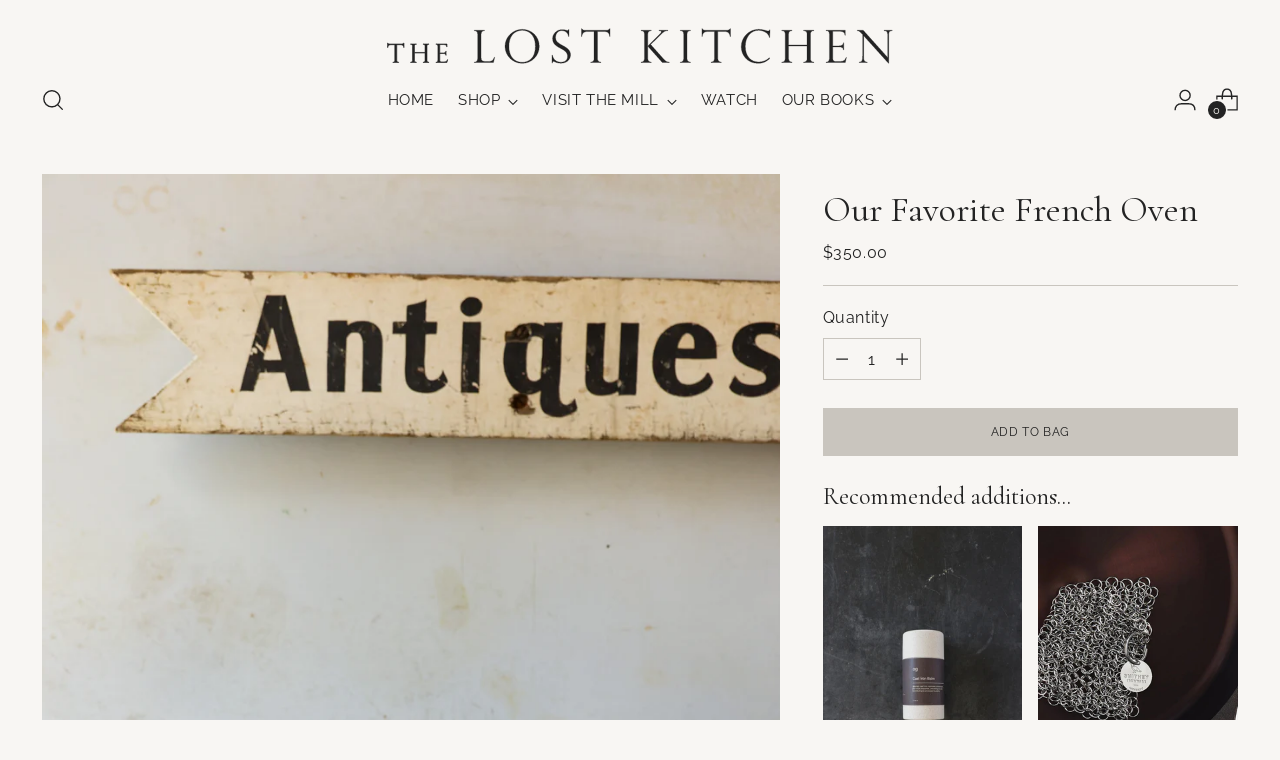

--- FILE ---
content_type: text/javascript
request_url: https://findthelostkitchen.com/cdn/shop/t/21/assets/photoswipe-chunk.js?v=18659099751219271031762318531
body_size: 16566
content:
/*!
  * PhotoSwipe Lightbox 5.4.3 - https://photoswipe.com
  * (c) 2023 Dmytro Semenov
  */
function t(t,i,e){const s=document.createElement(i);return t&&(s.className=t),e&&e.appendChild(s),s}function i(t,i,e){t.style.width="number"==typeof i?`${i}px`:i,t.style.height="number"==typeof e?`${e}px`:e}const e="idle",s="loading",n="loaded",o="error";function a(t,i,e=document){let s=[];if(t instanceof Element)s=[t];else if(t instanceof NodeList||Array.isArray(t))s=Array.from(t);else{const n="string"==typeof t?t:i;n&&(s=Array.from(e.querySelectorAll(n)))}return s}function h(){return!(!navigator.vendor||!navigator.vendor.match(/apple/i))}class r{constructor(t,i){this.type=t,this.defaultPrevented=!1,i&&Object.assign(this,i)}preventDefault(){this.defaultPrevented=!0}}class l{constructor(){this._listeners={},this._filters={},this.pswp=void 0,this.options=void 0}addFilter(t,i,e=100){var s,n,o;this._filters[t]||(this._filters[t]=[]),null===(s=this._filters[t])||void 0===s||s.push({fn:i,priority:e}),null===(n=this._filters[t])||void 0===n||n.sort(((t,i)=>t.priority-i.priority)),null===(o=this.pswp)||void 0===o||o.addFilter(t,i,e)}removeFilter(t,i){this._filters[t]&&(this._filters[t]=this._filters[t].filter((t=>t.fn!==i))),this.pswp&&this.pswp.removeFilter(t,i)}applyFilters(t,...i){var e;return null===(e=this._filters[t])||void 0===e||e.forEach((t=>{i[0]=t.fn.apply(this,i)})),i[0]}on(t,i){var e,s;this._listeners[t]||(this._listeners[t]=[]),null===(e=this._listeners[t])||void 0===e||e.push(i),null===(s=this.pswp)||void 0===s||s.on(t,i)}off(t,i){var e;this._listeners[t]&&(this._listeners[t]=this._listeners[t].filter((t=>i!==t))),null===(e=this.pswp)||void 0===e||e.off(t,i)}dispatch(t,i){var e;if(this.pswp)return this.pswp.dispatch(t,i);const s=new r(t,i);return null===(e=this._listeners[t])||void 0===e||e.forEach((t=>{t.call(this,s)})),s}}class d{constructor(i,e){if(this.element=t("pswp__img pswp__img--placeholder",i?"img":"div",e),i){const t=this.element;t.decoding="async",t.alt="",t.src=i,t.setAttribute("role","presentation")}this.element.setAttribute("aria-hidden","true")}setDisplayedSize(t,e){this.element&&("IMG"===this.element.tagName?(i(this.element,250,"auto"),this.element.style.transformOrigin="0 0",this.element.style.transform=function(t,i,e){let s=`translate3d(${t}px,${i||0}px,0)`;return void 0!==e&&(s+=` scale3d(${e},${e},1)`),s}(0,0,t/250)):i(this.element,t,e))}destroy(){var t;null!==(t=this.element)&&void 0!==t&&t.parentNode&&this.element.remove(),this.element=null}}class p{constructor(t,i,s){this.instance=i,this.data=t,this.index=s,this.element=void 0,this.placeholder=void 0,this.slide=void 0,this.displayedImageWidth=0,this.displayedImageHeight=0,this.width=Number(this.data.w)||Number(this.data.width)||0,this.height=Number(this.data.h)||Number(this.data.height)||0,this.isAttached=!1,this.hasSlide=!1,this.isDecoding=!1,this.state=e,this.data.type?this.type=this.data.type:this.data.src?this.type="image":this.type="html",this.instance.dispatch("contentInit",{content:this})}removePlaceholder(){this.placeholder&&!this.keepPlaceholder()&&setTimeout((()=>{this.placeholder&&(this.placeholder.destroy(),this.placeholder=void 0)}),1e3)}load(i,e){if(this.slide&&this.usePlaceholder())if(this.placeholder){const t=this.placeholder.element;t&&!t.parentElement&&this.slide.container.prepend(t)}else{const t=this.instance.applyFilters("placeholderSrc",!(!this.data.msrc||!this.slide.isFirstSlide)&&this.data.msrc,this);this.placeholder=new d(t,this.slide.container)}this.element&&!e||this.instance.dispatch("contentLoad",{content:this,isLazy:i}).defaultPrevented||(this.isImageContent()?(this.element=t("pswp__img","img"),this.displayedImageWidth&&this.loadImage(i)):(this.element=t("pswp__content","div"),this.element.innerHTML=this.data.html||""),e&&this.slide&&this.slide.updateContentSize(!0))}loadImage(t){var i,e;if(!this.isImageContent()||!this.element||this.instance.dispatch("contentLoadImage",{content:this,isLazy:t}).defaultPrevented)return;const n=this.element;this.updateSrcsetSizes(),this.data.srcset&&(n.srcset=this.data.srcset),n.src=null!==(i=this.data.src)&&void 0!==i?i:"",n.alt=null!==(e=this.data.alt)&&void 0!==e?e:"",this.state=s,n.complete?this.onLoaded():(n.onload=()=>{this.onLoaded()},n.onerror=()=>{this.onError()})}setSlide(t){this.slide=t,this.hasSlide=!0,this.instance=t.pswp}onLoaded(){this.state=n,this.slide&&this.element&&(this.instance.dispatch("loadComplete",{slide:this.slide,content:this}),this.slide.isActive&&this.slide.heavyAppended&&!this.element.parentNode&&(this.append(),this.slide.updateContentSize(!0)),this.state!==n&&this.state!==o||this.removePlaceholder())}onError(){this.state=o,this.slide&&(this.displayError(),this.instance.dispatch("loadComplete",{slide:this.slide,isError:!0,content:this}),this.instance.dispatch("loadError",{slide:this.slide,content:this}))}isLoading(){return this.instance.applyFilters("isContentLoading",this.state===s,this)}isError(){return this.state===o}isImageContent(){return"image"===this.type}setDisplayedSize(t,e){if(this.element&&(this.placeholder&&this.placeholder.setDisplayedSize(t,e),!this.instance.dispatch("contentResize",{content:this,width:t,height:e}).defaultPrevented&&(i(this.element,t,e),this.isImageContent()&&!this.isError()))){const i=!this.displayedImageWidth&&t;this.displayedImageWidth=t,this.displayedImageHeight=e,i?this.loadImage(!1):this.updateSrcsetSizes(),this.slide&&this.instance.dispatch("imageSizeChange",{slide:this.slide,width:t,height:e,content:this})}}isZoomable(){return this.instance.applyFilters("isContentZoomable",this.isImageContent()&&this.state!==o,this)}updateSrcsetSizes(){if(!this.isImageContent()||!this.element||!this.data.srcset)return;const t=this.element,i=this.instance.applyFilters("srcsetSizesWidth",this.displayedImageWidth,this);(!t.dataset.largestUsedSize||i>parseInt(t.dataset.largestUsedSize,10))&&(t.sizes=i+"px",t.dataset.largestUsedSize=String(i))}usePlaceholder(){return this.instance.applyFilters("useContentPlaceholder",this.isImageContent(),this)}lazyLoad(){this.instance.dispatch("contentLazyLoad",{content:this}).defaultPrevented||this.load(!0)}keepPlaceholder(){return this.instance.applyFilters("isKeepingPlaceholder",this.isLoading(),this)}destroy(){this.hasSlide=!1,this.slide=void 0,this.instance.dispatch("contentDestroy",{content:this}).defaultPrevented||(this.remove(),this.placeholder&&(this.placeholder.destroy(),this.placeholder=void 0),this.isImageContent()&&this.element&&(this.element.onload=null,this.element.onerror=null,this.element=void 0))}displayError(){if(this.slide){var i,e;let s=t("pswp__error-msg","div");s.innerText=null!==(i=null===(e=this.instance.options)||void 0===e?void 0:e.errorMsg)&&void 0!==i?i:"",s=this.instance.applyFilters("contentErrorElement",s,this),this.element=t("pswp__content pswp__error-msg-container","div"),this.element.appendChild(s),this.slide.container.innerText="",this.slide.container.appendChild(this.element),this.slide.updateContentSize(!0),this.removePlaceholder()}}append(){if(this.isAttached||!this.element)return;if(this.isAttached=!0,this.state===o)return void this.displayError();if(this.instance.dispatch("contentAppend",{content:this}).defaultPrevented)return;const t="decode"in this.element;this.isImageContent()?t&&this.slide&&(!this.slide.isActive||h())?(this.isDecoding=!0,this.element.decode().catch((()=>{})).finally((()=>{this.isDecoding=!1,this.appendImage()}))):this.appendImage():this.slide&&!this.element.parentNode&&this.slide.container.appendChild(this.element)}activate(){!this.instance.dispatch("contentActivate",{content:this}).defaultPrevented&&this.slide&&(this.isImageContent()&&this.isDecoding&&!h()?this.appendImage():this.isError()&&this.load(!1,!0),this.slide.holderElement&&this.slide.holderElement.setAttribute("aria-hidden","false"))}deactivate(){this.instance.dispatch("contentDeactivate",{content:this}),this.slide&&this.slide.holderElement&&this.slide.holderElement.setAttribute("aria-hidden","true")}remove(){this.isAttached=!1,this.instance.dispatch("contentRemove",{content:this}).defaultPrevented||(this.element&&this.element.parentNode&&this.element.remove(),this.placeholder&&this.placeholder.element&&this.placeholder.element.remove())}appendImage(){this.isAttached&&(this.instance.dispatch("contentAppendImage",{content:this}).defaultPrevented||(this.slide&&this.element&&!this.element.parentNode&&this.slide.container.appendChild(this.element),this.state!==n&&this.state!==o||this.removePlaceholder()))}}function c(t,i,e,s,n){let o=0;if(i.paddingFn)o=i.paddingFn(e,s,n)[t];else if(i.padding)o=i.padding[t];else{const e="padding"+t[0].toUpperCase()+t.slice(1);i[e]&&(o=i[e])}return Number(o)||0}class m{constructor(t,i,e,s){this.pswp=s,this.options=t,this.itemData=i,this.index=e,this.panAreaSize=null,this.elementSize=null,this.fit=1,this.fill=1,this.vFill=1,this.initial=1,this.secondary=1,this.max=1,this.min=1}update(t,i,e){const s={x:t,y:i};this.elementSize=s,this.panAreaSize=e;const n=e.x/s.x,o=e.y/s.y;this.fit=Math.min(1,n<o?n:o),this.fill=Math.min(1,n>o?n:o),this.vFill=Math.min(1,o),this.initial=this._getInitial(),this.secondary=this._getSecondary(),this.max=Math.max(this.initial,this.secondary,this._getMax()),this.min=Math.min(this.fit,this.initial,this.secondary),this.pswp&&this.pswp.dispatch("zoomLevelsUpdate",{zoomLevels:this,slideData:this.itemData})}_parseZoomLevelOption(t){const i=t+"ZoomLevel",e=this.options[i];if(e)return"function"==typeof e?e(this):"fill"===e?this.fill:"fit"===e?this.fit:Number(e)}_getSecondary(){let t=this._parseZoomLevelOption("secondary");return t||(t=Math.min(1,3*this.fit),this.elementSize&&t*this.elementSize.x>4e3&&(t=4e3/this.elementSize.x),t)}_getInitial(){return this._parseZoomLevelOption("initial")||this.fit}_getMax(){return this._parseZoomLevelOption("max")||Math.max(1,4*this.fit)}}function u(t,i,e){const s=i.createContentFromData(t,e);let n;const{options:o}=i;if(o){let a;n=new m(o,t,-1),a=i.pswp?i.pswp.viewportSize:function(t,i){if(t.getViewportSizeFn){const e=t.getViewportSizeFn(t,i);if(e)return e}return{x:document.documentElement.clientWidth,y:window.innerHeight}}(o,i);const h=function(t,i,e,s){return{x:i.x-c("left",t,i,e,s)-c("right",t,i,e,s),y:i.y-c("top",t,i,e,s)-c("bottom",t,i,e,s)}}(o,a,t,e);n.update(s.width,s.height,h)}return s.lazyLoad(),n&&s.setDisplayedSize(Math.ceil(s.width*n.initial),Math.ceil(s.height*n.initial)),s}class v extends l{getNumItems(){var t;let i=0;const e=null===(t=this.options)||void 0===t?void 0:t.dataSource;e&&"length"in e?i=e.length:e&&"gallery"in e&&(e.items||(e.items=this._getGalleryDOMElements(e.gallery)),e.items&&(i=e.items.length));const s=this.dispatch("numItems",{dataSource:e,numItems:i});return this.applyFilters("numItems",s.numItems,e)}createContentFromData(t,i){return new p(t,this,i)}getItemData(t){var i;const e=null===(i=this.options)||void 0===i?void 0:i.dataSource;let s={};Array.isArray(e)?s=e[t]:e&&"gallery"in e&&(e.items||(e.items=this._getGalleryDOMElements(e.gallery)),s=e.items[t]);let n=s;n instanceof Element&&(n=this._domElementToItemData(n));const o=this.dispatch("itemData",{itemData:n||{},index:t});return this.applyFilters("itemData",o.itemData,t)}_getGalleryDOMElements(t){var i,e;return null!==(i=this.options)&&void 0!==i&&i.children||null!==(e=this.options)&&void 0!==e&&e.childSelector?a(this.options.children,this.options.childSelector,t)||[]:[t]}_domElementToItemData(t){const i={element:t},e="A"===t.tagName?t:t.querySelector("a");if(e){i.src=e.dataset.pswpSrc||e.href,e.dataset.pswpSrcset&&(i.srcset=e.dataset.pswpSrcset),i.width=e.dataset.pswpWidth?parseInt(e.dataset.pswpWidth,10):0,i.height=e.dataset.pswpHeight?parseInt(e.dataset.pswpHeight,10):0,i.w=i.width,i.h=i.height,e.dataset.pswpType&&(i.type=e.dataset.pswpType);const n=t.querySelector("img");var s;if(n)i.msrc=n.currentSrc||n.src,i.alt=null!==(s=n.getAttribute("alt"))&&void 0!==s?s:"";(e.dataset.pswpCropped||e.dataset.cropped)&&(i.thumbCropped=!0)}return this.applyFilters("domItemData",i,t,e)}lazyLoadData(t,i){return u(t,this,i)}}class g extends v{constructor(t){super(),this.options=t||{},this._uid=0,this.shouldOpen=!1,this._preloadedContent=void 0,this.onThumbnailsClick=this.onThumbnailsClick.bind(this)}init(){a(this.options.gallery,this.options.gallerySelector).forEach((t=>{t.addEventListener("click",this.onThumbnailsClick,!1)}))}onThumbnailsClick(t){if(function(t){return"button"in t&&1===t.button||t.ctrlKey||t.metaKey||t.altKey||t.shiftKey}(t)||window.pswp)return;let i={x:t.clientX,y:t.clientY};i.x||i.y||(i=null);let e=this.getClickedIndex(t);e=this.applyFilters("clickedIndex",e,t,this);const s={gallery:t.currentTarget};e>=0&&(t.preventDefault(),this.loadAndOpen(e,s,i))}getClickedIndex(t){if(this.options.getClickedIndexFn)return this.options.getClickedIndexFn.call(this,t);const i=t.target,e=a(this.options.children,this.options.childSelector,t.currentTarget).findIndex((t=>t===i||t.contains(i)));return-1!==e?e:this.options.children||this.options.childSelector?-1:0}loadAndOpen(t,i,e){if(window.pswp||!this.options)return!1;if(!i&&this.options.gallery&&this.options.children){const t=a(this.options.gallery);t[0]&&(i={gallery:t[0]})}return this.options.index=t,this.options.initialPointerPos=e,this.shouldOpen=!0,this.preload(t,i),!0}preload(t,i){const{options:e}=this;i&&(e.dataSource=i);const s=[],n=typeof e.pswpModule;if("function"==typeof(o=e.pswpModule)&&o.prototype&&o.prototype.goTo)s.push(Promise.resolve(e.pswpModule));else{if("string"===n)throw new Error("pswpModule as string is no longer supported");if("function"!==n)throw new Error("pswpModule is not valid");s.push(e.pswpModule())}var o;"function"==typeof e.openPromise&&s.push(e.openPromise()),!1!==e.preloadFirstSlide&&t>=0&&(this._preloadedContent=function(t,i){const e=i.getItemData(t);if(!i.dispatch("lazyLoadSlide",{index:t,itemData:e}).defaultPrevented)return u(e,i,t)}(t,this));const a=++this._uid;Promise.all(s).then((t=>{if(this.shouldOpen){const i=t[0];this._openPhotoswipe(i,a)}}))}_openPhotoswipe(t,i){if(i!==this._uid&&this.shouldOpen)return;if(this.shouldOpen=!1,window.pswp)return;const e="object"==typeof t?new t.default(this.options):new t(this.options);this.pswp=e,window.pswp=e,Object.keys(this._listeners).forEach((t=>{var i;null===(i=this._listeners[t])||void 0===i||i.forEach((i=>{e.on(t,i)}))})),Object.keys(this._filters).forEach((t=>{var i;null===(i=this._filters[t])||void 0===i||i.forEach((i=>{e.addFilter(t,i.fn,i.priority)}))})),this._preloadedContent&&(e.contentLoader.addToCache(this._preloadedContent),this._preloadedContent=void 0),e.on("destroy",(()=>{this.pswp=void 0,delete window.pswp})),e.init()}destroy(){var t;null===(t=this.pswp)||void 0===t||t.destroy(),this.shouldOpen=!1,this._listeners={},a(this.options.gallery,this.options.gallerySelector).forEach((t=>{t.removeEventListener("click",this.onThumbnailsClick,!1)}))}}
/*!
  * PhotoSwipe 5.4.3 - https://photoswipe.com
  * (c) 2023 Dmytro Semenov
  */function _(t,i,e){const s=document.createElement(i);return t&&(s.className=t),e&&e.appendChild(s),s}function y(t,i){return t.x=i.x,t.y=i.y,void 0!==i.id&&(t.id=i.id),t}function f(t){t.x=Math.round(t.x),t.y=Math.round(t.y)}function w(t,i){const e=Math.abs(t.x-i.x),s=Math.abs(t.y-i.y);return Math.sqrt(e*e+s*s)}function x(t,i){return t.x===i.x&&t.y===i.y}function S(t,i,e){return Math.min(Math.max(t,i),e)}function P(t,i,e){let s=`translate3d(${t}px,${i||0}px,0)`;return void 0!==e&&(s+=` scale3d(${e},${e},1)`),s}function b(t,i,e,s){t.style.transform=P(i,e,s)}const I="cubic-bezier(.4,0,.22,1)";function C(t,i,e,s){t.style.transition=i?`${i} ${e}ms ${s||I}`:"none"}function z(t,i,e){t.style.width="number"==typeof i?`${i}px`:i,t.style.height="number"==typeof e?`${e}px`:e}const L="idle",A="loading",T="loaded",E="error";function D(){return!(!navigator.vendor||!navigator.vendor.match(/apple/i))}let Z=!1;try{window.addEventListener("test",null,Object.defineProperty({},"passive",{get:()=>{Z=!0}}))}catch(t){}class O{constructor(){this._pool=[]}add(t,i,e,s){this._toggleListener(t,i,e,s)}remove(t,i,e,s){this._toggleListener(t,i,e,s,!0)}removeAll(){this._pool.forEach((t=>{this._toggleListener(t.target,t.type,t.listener,t.passive,!0,!0)})),this._pool=[]}_toggleListener(t,i,e,s,n,o){if(!t)return;const a=n?"removeEventListener":"addEventListener";i.split(" ").forEach((i=>{if(i){o||(n?this._pool=this._pool.filter((s=>s.type!==i||s.listener!==e||s.target!==t)):this._pool.push({target:t,type:i,listener:e,passive:s}));const h=!!Z&&{passive:s||!1};t[a](i,e,h)}}))}}function F(t,i){if(t.getViewportSizeFn){const e=t.getViewportSizeFn(t,i);if(e)return e}return{x:document.documentElement.clientWidth,y:window.innerHeight}}function M(t,i,e,s,n){let o=0;if(i.paddingFn)o=i.paddingFn(e,s,n)[t];else if(i.padding)o=i.padding[t];else{const e="padding"+t[0].toUpperCase()+t.slice(1);i[e]&&(o=i[e])}return Number(o)||0}function B(t,i,e,s){return{x:i.x-M("left",t,i,e,s)-M("right",t,i,e,s),y:i.y-M("top",t,i,e,s)-M("bottom",t,i,e,s)}}class k{constructor(t){this.slide=t,this.currZoomLevel=1,this.center={x:0,y:0},this.max={x:0,y:0},this.min={x:0,y:0}}update(t){this.currZoomLevel=t,this.slide.width?(this._updateAxis("x"),this._updateAxis("y"),this.slide.pswp.dispatch("calcBounds",{slide:this.slide})):this.reset()}_updateAxis(t){const{pswp:i}=this.slide,e=this.slide["x"===t?"width":"height"]*this.currZoomLevel,s=M("x"===t?"left":"top",i.options,i.viewportSize,this.slide.data,this.slide.index),n=this.slide.panAreaSize[t];this.center[t]=Math.round((n-e)/2)+s,this.max[t]=e>n?Math.round(n-e)+s:this.center[t],this.min[t]=e>n?s:this.center[t]}reset(){this.center.x=0,this.center.y=0,this.max.x=0,this.max.y=0,this.min.x=0,this.min.y=0}correctPan(t,i){return S(i,this.max[t],this.min[t])}}class R{constructor(t,i,e,s){this.pswp=s,this.options=t,this.itemData=i,this.index=e,this.panAreaSize=null,this.elementSize=null,this.fit=1,this.fill=1,this.vFill=1,this.initial=1,this.secondary=1,this.max=1,this.min=1}update(t,i,e){const s={x:t,y:i};this.elementSize=s,this.panAreaSize=e;const n=e.x/s.x,o=e.y/s.y;this.fit=Math.min(1,n<o?n:o),this.fill=Math.min(1,n>o?n:o),this.vFill=Math.min(1,o),this.initial=this._getInitial(),this.secondary=this._getSecondary(),this.max=Math.max(this.initial,this.secondary,this._getMax()),this.min=Math.min(this.fit,this.initial,this.secondary),this.pswp&&this.pswp.dispatch("zoomLevelsUpdate",{zoomLevels:this,slideData:this.itemData})}_parseZoomLevelOption(t){const i=t+"ZoomLevel",e=this.options[i];if(e)return"function"==typeof e?e(this):"fill"===e?this.fill:"fit"===e?this.fit:Number(e)}_getSecondary(){let t=this._parseZoomLevelOption("secondary");return t||(t=Math.min(1,3*this.fit),this.elementSize&&t*this.elementSize.x>4e3&&(t=4e3/this.elementSize.x),t)}_getInitial(){return this._parseZoomLevelOption("initial")||this.fit}_getMax(){return this._parseZoomLevelOption("max")||Math.max(1,4*this.fit)}}class N{constructor(t,i,e){this.data=t,this.index=i,this.pswp=e,this.isActive=i===e.currIndex,this.currentResolution=0,this.panAreaSize={x:0,y:0},this.pan={x:0,y:0},this.isFirstSlide=this.isActive&&!e.opener.isOpen,this.zoomLevels=new R(e.options,t,i,e),this.pswp.dispatch("gettingData",{slide:this,data:this.data,index:i}),this.content=this.pswp.contentLoader.getContentBySlide(this),this.container=_("pswp__zoom-wrap","div"),this.holderElement=null,this.currZoomLevel=1,this.width=this.content.width,this.height=this.content.height,this.heavyAppended=!1,this.bounds=new k(this),this.prevDisplayedWidth=-1,this.prevDisplayedHeight=-1,this.pswp.dispatch("slideInit",{slide:this})}setIsActive(t){t&&!this.isActive?this.activate():!t&&this.isActive&&this.deactivate()}append(t){this.holderElement=t,this.container.style.transformOrigin="0 0",this.data&&(this.calculateSize(),this.load(),this.updateContentSize(),this.appendHeavy(),this.holderElement.appendChild(this.container),this.zoomAndPanToInitial(),this.pswp.dispatch("firstZoomPan",{slide:this}),this.applyCurrentZoomPan(),this.pswp.dispatch("afterSetContent",{slide:this}),this.isActive&&this.activate())}load(){this.content.load(!1),this.pswp.dispatch("slideLoad",{slide:this})}appendHeavy(){const{pswp:t}=this;!this.heavyAppended&&t.opener.isOpen&&!t.mainScroll.isShifted()&&(this.isActive,1)&&(this.pswp.dispatch("appendHeavy",{slide:this}).defaultPrevented||(this.heavyAppended=!0,this.content.append(),this.pswp.dispatch("appendHeavyContent",{slide:this})))}activate(){this.isActive=!0,this.appendHeavy(),this.content.activate(),this.pswp.dispatch("slideActivate",{slide:this})}deactivate(){this.isActive=!1,this.content.deactivate(),this.currZoomLevel!==this.zoomLevels.initial&&this.calculateSize(),this.currentResolution=0,this.zoomAndPanToInitial(),this.applyCurrentZoomPan(),this.updateContentSize(),this.pswp.dispatch("slideDeactivate",{slide:this})}destroy(){this.content.hasSlide=!1,this.content.remove(),this.container.remove(),this.pswp.dispatch("slideDestroy",{slide:this})}resize(){this.currZoomLevel!==this.zoomLevels.initial&&this.isActive?(this.calculateSize(),this.bounds.update(this.currZoomLevel),this.panTo(this.pan.x,this.pan.y)):(this.calculateSize(),this.currentResolution=0,this.zoomAndPanToInitial(),this.applyCurrentZoomPan(),this.updateContentSize())}updateContentSize(t){const i=this.currentResolution||this.zoomLevels.initial;if(!i)return;const e=Math.round(this.width*i)||this.pswp.viewportSize.x,s=Math.round(this.height*i)||this.pswp.viewportSize.y;(this.sizeChanged(e,s)||t)&&this.content.setDisplayedSize(e,s)}sizeChanged(t,i){return(t!==this.prevDisplayedWidth||i!==this.prevDisplayedHeight)&&(this.prevDisplayedWidth=t,this.prevDisplayedHeight=i,!0)}getPlaceholderElement(){var t;return null===(t=this.content.placeholder)||void 0===t?void 0:t.element}zoomTo(t,i,e,s){const{pswp:n}=this;if(!this.isZoomable()||n.mainScroll.isShifted())return;n.dispatch("beforeZoomTo",{destZoomLevel:t,centerPoint:i,transitionDuration:e}),n.animations.stopAllPan();const o=this.currZoomLevel;s||(t=S(t,this.zoomLevels.min,this.zoomLevels.max)),this.setZoomLevel(t),this.pan.x=this.calculateZoomToPanOffset("x",i,o),this.pan.y=this.calculateZoomToPanOffset("y",i,o),f(this.pan);const a=()=>{this._setResolution(t),this.applyCurrentZoomPan()};e?n.animations.startTransition({isPan:!0,name:"zoomTo",target:this.container,transform:this.getCurrentTransform(),onComplete:a,duration:e,easing:n.options.easing}):a()}toggleZoom(t){this.zoomTo(this.currZoomLevel===this.zoomLevels.initial?this.zoomLevels.secondary:this.zoomLevels.initial,t,this.pswp.options.zoomAnimationDuration)}setZoomLevel(t){this.currZoomLevel=t,this.bounds.update(this.currZoomLevel)}calculateZoomToPanOffset(t,i,e){if(0===this.bounds.max[t]-this.bounds.min[t])return this.bounds.center[t];i||(i=this.pswp.getViewportCenterPoint()),e||(e=this.zoomLevels.initial);const s=this.currZoomLevel/e;return this.bounds.correctPan(t,(this.pan[t]-i[t])*s+i[t])}panTo(t,i){this.pan.x=this.bounds.correctPan("x",t),this.pan.y=this.bounds.correctPan("y",i),this.applyCurrentZoomPan()}isPannable(){return Boolean(this.width)&&this.currZoomLevel>this.zoomLevels.fit}isZoomable(){return Boolean(this.width)&&this.content.isZoomable()}applyCurrentZoomPan(){this._applyZoomTransform(this.pan.x,this.pan.y,this.currZoomLevel),this===this.pswp.currSlide&&this.pswp.dispatch("zoomPanUpdate",{slide:this})}zoomAndPanToInitial(){this.currZoomLevel=this.zoomLevels.initial,this.bounds.update(this.currZoomLevel),y(this.pan,this.bounds.center),this.pswp.dispatch("initialZoomPan",{slide:this})}_applyZoomTransform(t,i,e){e/=this.currentResolution||this.zoomLevels.initial,b(this.container,t,i,e)}calculateSize(){const{pswp:t}=this;y(this.panAreaSize,B(t.options,t.viewportSize,this.data,this.index)),this.zoomLevels.update(this.width,this.height,this.panAreaSize),t.dispatch("calcSlideSize",{slide:this})}getCurrentTransform(){const t=this.currZoomLevel/(this.currentResolution||this.zoomLevels.initial);return P(this.pan.x,this.pan.y,t)}_setResolution(t){t!==this.currentResolution&&(this.currentResolution=t,this.updateContentSize(),this.pswp.dispatch("resolutionChanged"))}}class H{constructor(t){this.gestures=t,this.pswp=t.pswp,this.startPan={x:0,y:0}}start(){this.pswp.currSlide&&y(this.startPan,this.pswp.currSlide.pan),this.pswp.animations.stopAll()}change(){const{p1:t,prevP1:i,dragAxis:e}=this.gestures,{currSlide:s}=this.pswp;if("y"===e&&this.pswp.options.closeOnVerticalDrag&&s&&s.currZoomLevel<=s.zoomLevels.fit&&!this.gestures.isMultitouch){const e=s.pan.y+(t.y-i.y);if(!this.pswp.dispatch("verticalDrag",{panY:e}).defaultPrevented){this._setPanWithFriction("y",e,.6);const t=1-Math.abs(this._getVerticalDragRatio(s.pan.y));this.pswp.applyBgOpacity(t),s.applyCurrentZoomPan()}}else{this._panOrMoveMainScroll("x")||(this._panOrMoveMainScroll("y"),s&&(f(s.pan),s.applyCurrentZoomPan()))}}end(){const{velocity:t}=this.gestures,{mainScroll:i,currSlide:e}=this.pswp;let s=0;if(this.pswp.animations.stopAll(),i.isShifted()){const e=(i.x-i.getCurrSlideX())/this.pswp.viewportSize.x;t.x<-.5&&e<0||t.x<.1&&e<-.5?(s=1,t.x=Math.min(t.x,0)):(t.x>.5&&e>0||t.x>-.1&&e>.5)&&(s=-1,t.x=Math.max(t.x,0)),i.moveIndexBy(s,!0,t.x)}e&&e.currZoomLevel>e.zoomLevels.max||this.gestures.isMultitouch?this.gestures.zoomLevels.correctZoomPan(!0):(this._finishPanGestureForAxis("x"),this._finishPanGestureForAxis("y"))}_finishPanGestureForAxis(t){const{velocity:i}=this.gestures,{currSlide:e}=this.pswp;if(!e)return;const{pan:s,bounds:n}=e,o=s[t],a=this.pswp.bgOpacity<1&&"y"===t,h=o+function(t,i){return t*i/(1-i)}(i[t],.995);if(a){const t=this._getVerticalDragRatio(o),i=this._getVerticalDragRatio(h);if(t<0&&i<-.4||t>0&&i>.4)return void this.pswp.close()}const r=n.correctPan(t,h);if(o===r)return;const l=r===h?1:.82,d=this.pswp.bgOpacity,p=r-o;this.pswp.animations.startSpring({name:"panGesture"+t,isPan:!0,start:o,end:r,velocity:i[t],dampingRatio:l,onUpdate:i=>{if(a&&this.pswp.bgOpacity<1){const t=1-(r-i)/p;this.pswp.applyBgOpacity(S(d+(1-d)*t,0,1))}s[t]=Math.floor(i),e.applyCurrentZoomPan()}})}_panOrMoveMainScroll(t){const{p1:i,dragAxis:e,prevP1:s,isMultitouch:n}=this.gestures,{currSlide:o,mainScroll:a}=this.pswp,h=i[t]-s[t],r=a.x+h;if(!h||!o)return!1;if("x"===t&&!o.isPannable()&&!n)return a.moveTo(r,!0),!0;const{bounds:l}=o,d=o.pan[t]+h;if(this.pswp.options.allowPanToNext&&"x"===e&&"x"===t&&!n){const i=a.getCurrSlideX(),e=a.x-i,s=h>0,n=!s;if(d>l.min[t]&&s){if(l.min[t]<=this.startPan[t])return a.moveTo(r,!0),!0;this._setPanWithFriction(t,d)}else if(d<l.max[t]&&n){if(this.startPan[t]<=l.max[t])return a.moveTo(r,!0),!0;this._setPanWithFriction(t,d)}else if(0!==e){if(e>0)return a.moveTo(Math.max(r,i),!0),!0;if(e<0)return a.moveTo(Math.min(r,i),!0),!0}else this._setPanWithFriction(t,d)}else"y"===t&&(a.isShifted()||l.min.y===l.max.y)||this._setPanWithFriction(t,d);return!1}_getVerticalDragRatio(t){var i,e;return(t-(null!==(i=null===(e=this.pswp.currSlide)||void 0===e?void 0:e.bounds.center.y)&&void 0!==i?i:0))/(this.pswp.viewportSize.y/3)}_setPanWithFriction(t,i,e){const{currSlide:s}=this.pswp;if(!s)return;const{pan:n,bounds:o}=s;if(o.correctPan(t,i)!==i||e){const s=Math.round(i-n[t]);n[t]+=s*(e||.35)}else n[t]=i}}function W(t,i,e){return t.x=(i.x+e.x)/2,t.y=(i.y+e.y)/2,t}class V{constructor(t){this.gestures=t,this._startPan={x:0,y:0},this._startZoomPoint={x:0,y:0},this._zoomPoint={x:0,y:0},this._wasOverFitZoomLevel=!1,this._startZoomLevel=1}start(){const{currSlide:t}=this.gestures.pswp;t&&(this._startZoomLevel=t.currZoomLevel,y(this._startPan,t.pan)),this.gestures.pswp.animations.stopAllPan(),this._wasOverFitZoomLevel=!1}change(){const{p1:t,startP1:i,p2:e,startP2:s,pswp:n}=this.gestures,{currSlide:o}=n;if(!o)return;const a=o.zoomLevels.min,h=o.zoomLevels.max;if(!o.isZoomable()||n.mainScroll.isShifted())return;W(this._startZoomPoint,i,s),W(this._zoomPoint,t,e);let r=1/w(i,s)*w(t,e)*this._startZoomLevel;if(r>o.zoomLevels.initial+o.zoomLevels.initial/15&&(this._wasOverFitZoomLevel=!0),r<a)if(n.options.pinchToClose&&!this._wasOverFitZoomLevel&&this._startZoomLevel<=o.zoomLevels.initial){const t=1-(a-r)/(a/1.2);n.dispatch("pinchClose",{bgOpacity:t}).defaultPrevented||n.applyBgOpacity(t)}else r=a-.15*(a-r);else r>h&&(r=h+.05*(r-h));o.pan.x=this._calculatePanForZoomLevel("x",r),o.pan.y=this._calculatePanForZoomLevel("y",r),o.setZoomLevel(r),o.applyCurrentZoomPan()}end(){const{pswp:t}=this.gestures,{currSlide:i}=t;(!i||i.currZoomLevel<i.zoomLevels.initial)&&!this._wasOverFitZoomLevel&&t.options.pinchToClose?t.close():this.correctZoomPan()}_calculatePanForZoomLevel(t,i){const e=i/this._startZoomLevel;return this._zoomPoint[t]-(this._startZoomPoint[t]-this._startPan[t])*e}correctZoomPan(t){const{pswp:i}=this.gestures,{currSlide:e}=i;if(null==e||!e.isZoomable())return;0===this._zoomPoint.x&&(t=!0);const s=e.currZoomLevel;let n,o=!0;s<e.zoomLevels.initial?n=e.zoomLevels.initial:s>e.zoomLevels.max?n=e.zoomLevels.max:(o=!1,n=s);const a=i.bgOpacity,h=i.bgOpacity<1,r=y({x:0,y:0},e.pan);let l=y({x:0,y:0},r);t&&(this._zoomPoint.x=0,this._zoomPoint.y=0,this._startZoomPoint.x=0,this._startZoomPoint.y=0,this._startZoomLevel=s,y(this._startPan,r)),o&&(l={x:this._calculatePanForZoomLevel("x",n),y:this._calculatePanForZoomLevel("y",n)}),e.setZoomLevel(n),l={x:e.bounds.correctPan("x",l.x),y:e.bounds.correctPan("y",l.y)},e.setZoomLevel(s);const d=!x(l,r);if(!d&&!o&&!h)return e._setResolution(n),void e.applyCurrentZoomPan();i.animations.stopAllPan(),i.animations.startSpring({isPan:!0,start:0,end:1e3,velocity:0,dampingRatio:1,naturalFrequency:40,onUpdate:t=>{if(t/=1e3,d||o){if(d&&(e.pan.x=r.x+(l.x-r.x)*t,e.pan.y=r.y+(l.y-r.y)*t),o){const i=s+(n-s)*t;e.setZoomLevel(i)}e.applyCurrentZoomPan()}h&&i.bgOpacity<1&&i.applyBgOpacity(S(a+(1-a)*t,0,1))},onComplete:()=>{e._setResolution(n),e.applyCurrentZoomPan()}})}}function q(t){return!!t.target.closest(".pswp__container")}class U{constructor(t){this.gestures=t}click(t,i){const e=i.target.classList,s=e.contains("pswp__img"),n=e.contains("pswp__item")||e.contains("pswp__zoom-wrap");s?this._doClickOrTapAction("imageClick",t,i):n&&this._doClickOrTapAction("bgClick",t,i)}tap(t,i){q(i)&&this._doClickOrTapAction("tap",t,i)}doubleTap(t,i){q(i)&&this._doClickOrTapAction("doubleTap",t,i)}_doClickOrTapAction(t,i,e){var s;const{pswp:n}=this.gestures,{currSlide:o}=n,a=t+"Action",h=n.options[a];if(!n.dispatch(a,{point:i,originalEvent:e}).defaultPrevented)if("function"!=typeof h)switch(h){case"close":case"next":n[h]();break;case"zoom":null==o||o.toggleZoom(i);break;case"zoom-or-close":null!=o&&o.isZoomable()&&o.zoomLevels.secondary!==o.zoomLevels.initial?o.toggleZoom(i):n.options.clickToCloseNonZoomable&&n.close();break;case"toggle-controls":null===(s=this.gestures.pswp.element)||void 0===s||s.classList.toggle("pswp--ui-visible")}else h.call(n,i,e)}}class G{constructor(t){this.pswp=t,this.dragAxis=null,this.p1={x:0,y:0},this.p2={x:0,y:0},this.prevP1={x:0,y:0},this.prevP2={x:0,y:0},this.startP1={x:0,y:0},this.startP2={x:0,y:0},this.velocity={x:0,y:0},this._lastStartP1={x:0,y:0},this._intervalP1={x:0,y:0},this._numActivePoints=0,this._ongoingPointers=[],this._touchEventEnabled="ontouchstart"in window,this._pointerEventEnabled=!!window.PointerEvent,this.supportsTouch=this._touchEventEnabled||this._pointerEventEnabled&&navigator.maxTouchPoints>1,this._numActivePoints=0,this._intervalTime=0,this._velocityCalculated=!1,this.isMultitouch=!1,this.isDragging=!1,this.isZooming=!1,this.raf=null,this._tapTimer=null,this.supportsTouch||(t.options.allowPanToNext=!1),this.drag=new H(this),this.zoomLevels=new V(this),this.tapHandler=new U(this),t.on("bindEvents",(()=>{t.events.add(t.scrollWrap,"click",this._onClick.bind(this)),this._pointerEventEnabled?this._bindEvents("pointer","down","up","cancel"):this._touchEventEnabled?(this._bindEvents("touch","start","end","cancel"),t.scrollWrap&&(t.scrollWrap.ontouchmove=()=>{},t.scrollWrap.ontouchend=()=>{})):this._bindEvents("mouse","down","up")}))}_bindEvents(t,i,e,s){const{pswp:n}=this,{events:o}=n,a=s?t+s:"";o.add(n.scrollWrap,t+i,this.onPointerDown.bind(this)),o.add(window,t+"move",this.onPointerMove.bind(this)),o.add(window,t+e,this.onPointerUp.bind(this)),a&&o.add(n.scrollWrap,a,this.onPointerUp.bind(this))}onPointerDown(t){const i="mousedown"===t.type||"mouse"===t.pointerType;if(i&&t.button>0)return;const{pswp:e}=this;e.opener.isOpen?e.dispatch("pointerDown",{originalEvent:t}).defaultPrevented||(i&&(e.mouseDetected(),this._preventPointerEventBehaviour(t,"down")),e.animations.stopAll(),this._updatePoints(t,"down"),1===this._numActivePoints&&(this.dragAxis=null,y(this.startP1,this.p1)),this._numActivePoints>1?(this._clearTapTimer(),this.isMultitouch=!0):this.isMultitouch=!1):t.preventDefault()}onPointerMove(t){this._preventPointerEventBehaviour(t,"move"),this._numActivePoints&&(this._updatePoints(t,"move"),this.pswp.dispatch("pointerMove",{originalEvent:t}).defaultPrevented||(1!==this._numActivePoints||this.isDragging?this._numActivePoints>1&&!this.isZooming&&(this._finishDrag(),this.isZooming=!0,this._updateStartPoints(),this.zoomLevels.start(),this._rafStopLoop(),this._rafRenderLoop()):(this.dragAxis||this._calculateDragDirection(),this.dragAxis&&!this.isDragging&&(this.isZooming&&(this.isZooming=!1,this.zoomLevels.end()),this.isDragging=!0,this._clearTapTimer(),this._updateStartPoints(),this._intervalTime=Date.now(),this._velocityCalculated=!1,y(this._intervalP1,this.p1),this.velocity.x=0,this.velocity.y=0,this.drag.start(),this._rafStopLoop(),this._rafRenderLoop()))))}_finishDrag(){this.isDragging&&(this.isDragging=!1,this._velocityCalculated||this._updateVelocity(!0),this.drag.end(),this.dragAxis=null)}onPointerUp(t){this._numActivePoints&&(this._updatePoints(t,"up"),this.pswp.dispatch("pointerUp",{originalEvent:t}).defaultPrevented||(0===this._numActivePoints&&(this._rafStopLoop(),this.isDragging?this._finishDrag():this.isZooming||this.isMultitouch||this._finishTap(t)),this._numActivePoints<2&&this.isZooming&&(this.isZooming=!1,this.zoomLevels.end(),1===this._numActivePoints&&(this.dragAxis=null,this._updateStartPoints()))))}_rafRenderLoop(){(this.isDragging||this.isZooming)&&(this._updateVelocity(),this.isDragging?x(this.p1,this.prevP1)||this.drag.change():x(this.p1,this.prevP1)&&x(this.p2,this.prevP2)||this.zoomLevels.change(),this._updatePrevPoints(),this.raf=requestAnimationFrame(this._rafRenderLoop.bind(this)))}_updateVelocity(t){const i=Date.now(),e=i-this._intervalTime;e<50&&!t||(this.velocity.x=this._getVelocity("x",e),this.velocity.y=this._getVelocity("y",e),this._intervalTime=i,y(this._intervalP1,this.p1),this._velocityCalculated=!0)}_finishTap(t){const{mainScroll:i}=this.pswp;if(i.isShifted())return void i.moveIndexBy(0,!0);if(t.type.indexOf("cancel")>0)return;if("mouseup"===t.type||"mouse"===t.pointerType)return void this.tapHandler.click(this.startP1,t);const e=this.pswp.options.doubleTapAction?300:0;this._tapTimer?(this._clearTapTimer(),w(this._lastStartP1,this.startP1)<25&&this.tapHandler.doubleTap(this.startP1,t)):(y(this._lastStartP1,this.startP1),this._tapTimer=setTimeout((()=>{this.tapHandler.tap(this.startP1,t),this._clearTapTimer()}),e))}_clearTapTimer(){this._tapTimer&&(clearTimeout(this._tapTimer),this._tapTimer=null)}_getVelocity(t,i){const e=this.p1[t]-this._intervalP1[t];return Math.abs(e)>1&&i>5?e/i:0}_rafStopLoop(){this.raf&&(cancelAnimationFrame(this.raf),this.raf=null)}_preventPointerEventBehaviour(t,i){this.pswp.applyFilters("preventPointerEvent",!0,t,i)&&t.preventDefault()}_updatePoints(t,i){if(this._pointerEventEnabled){const e=t,s=this._ongoingPointers.findIndex((t=>t.id===e.pointerId));"up"===i&&s>-1?this._ongoingPointers.splice(s,1):"down"===i&&-1===s?this._ongoingPointers.push(this._convertEventPosToPoint(e,{x:0,y:0})):s>-1&&this._convertEventPosToPoint(e,this._ongoingPointers[s]),this._numActivePoints=this._ongoingPointers.length,this._numActivePoints>0&&y(this.p1,this._ongoingPointers[0]),this._numActivePoints>1&&y(this.p2,this._ongoingPointers[1])}else{const e=t;this._numActivePoints=0,e.type.indexOf("touch")>-1?e.touches&&e.touches.length>0&&(this._convertEventPosToPoint(e.touches[0],this.p1),this._numActivePoints++,e.touches.length>1&&(this._convertEventPosToPoint(e.touches[1],this.p2),this._numActivePoints++)):(this._convertEventPosToPoint(t,this.p1),"up"===i?this._numActivePoints=0:this._numActivePoints++)}}_updatePrevPoints(){y(this.prevP1,this.p1),y(this.prevP2,this.p2)}_updateStartPoints(){y(this.startP1,this.p1),y(this.startP2,this.p2),this._updatePrevPoints()}_calculateDragDirection(){if(this.pswp.mainScroll.isShifted())this.dragAxis="x";else{const t=Math.abs(this.p1.x-this.startP1.x)-Math.abs(this.p1.y-this.startP1.y);if(0!==t){const i=t>0?"x":"y";Math.abs(this.p1[i]-this.startP1[i])>=10&&(this.dragAxis=i)}}}_convertEventPosToPoint(t,i){return i.x=t.pageX-this.pswp.offset.x,i.y=t.pageY-this.pswp.offset.y,"pointerId"in t?i.id=t.pointerId:void 0!==t.identifier&&(i.id=t.identifier),i}_onClick(t){this.pswp.mainScroll.isShifted()&&(t.preventDefault(),t.stopPropagation())}}class K{constructor(t){this.pswp=t,this.x=0,this.slideWidth=0,this._currPositionIndex=0,this._prevPositionIndex=0,this._containerShiftIndex=-1,this.itemHolders=[]}resize(t){const{pswp:i}=this,e=Math.round(i.viewportSize.x+i.viewportSize.x*i.options.spacing),s=e!==this.slideWidth;s&&(this.slideWidth=e,this.moveTo(this.getCurrSlideX())),this.itemHolders.forEach(((i,e)=>{s&&b(i.el,(e+this._containerShiftIndex)*this.slideWidth),t&&i.slide&&i.slide.resize()}))}resetPosition(){this._currPositionIndex=0,this._prevPositionIndex=0,this.slideWidth=0,this._containerShiftIndex=-1}appendHolders(){this.itemHolders=[];for(let t=0;t<3;t++){const i=_("pswp__item","div",this.pswp.container);i.setAttribute("role","group"),i.setAttribute("aria-roledescription","slide"),i.setAttribute("aria-hidden","true"),i.style.display=1===t?"block":"none",this.itemHolders.push({el:i})}}canBeSwiped(){return this.pswp.getNumItems()>1}moveIndexBy(t,i,e){const{pswp:s}=this;let n=s.potentialIndex+t;const o=s.getNumItems();if(s.canLoop()){n=s.getLoopedIndex(n);const i=(t+o)%o;t=i<=o/2?i:i-o}else n<0?n=0:n>=o&&(n=o-1),t=n-s.potentialIndex;s.potentialIndex=n,this._currPositionIndex-=t,s.animations.stopMainScroll();const a=this.getCurrSlideX();if(i){s.animations.startSpring({isMainScroll:!0,start:this.x,end:a,velocity:e||0,naturalFrequency:30,dampingRatio:1,onUpdate:t=>{this.moveTo(t)},onComplete:()=>{this.updateCurrItem(),s.appendHeavy()}});let t=s.potentialIndex-s.currIndex;if(s.canLoop()){const i=(t+o)%o;t=i<=o/2?i:i-o}Math.abs(t)>1&&this.updateCurrItem()}else this.moveTo(a),this.updateCurrItem();return Boolean(t)}getCurrSlideX(){return this.slideWidth*this._currPositionIndex}isShifted(){return this.x!==this.getCurrSlideX()}updateCurrItem(){var t;const{pswp:i}=this,e=this._prevPositionIndex-this._currPositionIndex;if(!e)return;this._prevPositionIndex=this._currPositionIndex,i.currIndex=i.potentialIndex;let s,n=Math.abs(e);n>=3&&(this._containerShiftIndex+=e+(e>0?-3:3),n=3);for(let t=0;t<n;t++)e>0?(s=this.itemHolders.shift(),s&&(this.itemHolders[2]=s,this._containerShiftIndex++,b(s.el,(this._containerShiftIndex+2)*this.slideWidth),i.setContent(s,i.currIndex-n+t+2))):(s=this.itemHolders.pop(),s&&(this.itemHolders.unshift(s),this._containerShiftIndex--,b(s.el,this._containerShiftIndex*this.slideWidth),i.setContent(s,i.currIndex+n-t-2)));Math.abs(this._containerShiftIndex)>50&&!this.isShifted()&&(this.resetPosition(),this.resize()),i.animations.stopAllPan(),this.itemHolders.forEach(((t,i)=>{t.slide&&t.slide.setIsActive(1===i)})),i.currSlide=null===(t=this.itemHolders[1])||void 0===t?void 0:t.slide,i.contentLoader.updateLazy(e),i.currSlide&&i.currSlide.applyCurrentZoomPan(),i.dispatch("change")}moveTo(t,i){if(!this.pswp.canLoop()&&i){let i=(this.slideWidth*this._currPositionIndex-t)/this.slideWidth;i+=this.pswp.currIndex;const e=Math.round(t-this.x);(i<0&&e>0||i>=this.pswp.getNumItems()-1&&e<0)&&(t=this.x+.35*e)}this.x=t,this.pswp.container&&b(this.pswp.container,t),this.pswp.dispatch("moveMainScroll",{x:t,dragging:null!=i&&i})}}const $={Escape:27,z:90,ArrowLeft:37,ArrowUp:38,ArrowRight:39,ArrowDown:40,Tab:9},X=(t,i)=>i?t:$[t];class j{constructor(t){this.pswp=t,this._wasFocused=!1,t.on("bindEvents",(()=>{t.options.trapFocus&&(t.options.initialPointerPos||this._focusRoot(),t.events.add(document,"focusin",this._onFocusIn.bind(this))),t.events.add(document,"keydown",this._onKeyDown.bind(this))}));const i=document.activeElement;t.on("destroy",(()=>{t.options.returnFocus&&i&&this._wasFocused&&i.focus()}))}_focusRoot(){!this._wasFocused&&this.pswp.element&&(this.pswp.element.focus(),this._wasFocused=!0)}_onKeyDown(t){const{pswp:i}=this;if(i.dispatch("keydown",{originalEvent:t}).defaultPrevented)return;if(function(t){return"button"in t&&1===t.button||t.ctrlKey||t.metaKey||t.altKey||t.shiftKey}(t))return;let e,s,n=!1;const o="key"in t;switch(o?t.key:t.keyCode){case X("Escape",o):i.options.escKey&&(e="close");break;case X("z",o):e="toggleZoom";break;case X("ArrowLeft",o):s="x";break;case X("ArrowUp",o):s="y";break;case X("ArrowRight",o):s="x",n=!0;break;case X("ArrowDown",o):n=!0,s="y";break;case X("Tab",o):this._focusRoot()}if(s){t.preventDefault();const{currSlide:o}=i;i.options.arrowKeys&&"x"===s&&i.getNumItems()>1?e=n?"next":"prev":o&&o.currZoomLevel>o.zoomLevels.fit&&(o.pan[s]+=n?-80:80,o.panTo(o.pan.x,o.pan.y))}e&&(t.preventDefault(),i[e]())}_onFocusIn(t){const{template:i}=this.pswp;i&&document!==t.target&&i!==t.target&&!i.contains(t.target)&&i.focus()}}const Y="cubic-bezier(.4,0,.22,1)";class J{constructor(t){var i;this.props=t;const{target:e,onComplete:s,transform:n,onFinish:o=(()=>{}),duration:a=333,easing:h=Y}=t;this.onFinish=o;const r=n?"transform":"opacity",l=null!==(i=t[r])&&void 0!==i?i:"";this._target=e,this._onComplete=s,this._finished=!1,this._onTransitionEnd=this._onTransitionEnd.bind(this),this._helperTimeout=setTimeout((()=>{C(e,r,a,h),this._helperTimeout=setTimeout((()=>{e.addEventListener("transitionend",this._onTransitionEnd,!1),e.addEventListener("transitioncancel",this._onTransitionEnd,!1),this._helperTimeout=setTimeout((()=>{this._finalizeAnimation()}),a+500),e.style[r]=l}),30)}),0)}_onTransitionEnd(t){t.target===this._target&&this._finalizeAnimation()}_finalizeAnimation(){this._finished||(this._finished=!0,this.onFinish(),this._onComplete&&this._onComplete())}destroy(){this._helperTimeout&&clearTimeout(this._helperTimeout),C(this._target),this._target.removeEventListener("transitionend",this._onTransitionEnd,!1),this._target.removeEventListener("transitioncancel",this._onTransitionEnd,!1),this._finished||this._finalizeAnimation()}}class Q{constructor(t,i,e){this.velocity=1e3*t,this._dampingRatio=i||.75,this._naturalFrequency=e||12,this._dampedFrequency=this._naturalFrequency,this._dampingRatio<1&&(this._dampedFrequency*=Math.sqrt(1-this._dampingRatio*this._dampingRatio))}easeFrame(t,i){let e,s=0;i/=1e3;const n=Math.E**(-this._dampingRatio*this._naturalFrequency*i);if(1===this._dampingRatio)e=this.velocity+this._naturalFrequency*t,s=(t+e*i)*n,this.velocity=s*-this._naturalFrequency+e*n;else if(this._dampingRatio<1){e=1/this._dampedFrequency*(this._dampingRatio*this._naturalFrequency*t+this.velocity);const o=Math.cos(this._dampedFrequency*i),a=Math.sin(this._dampedFrequency*i);s=n*(t*o+e*a),this.velocity=s*-this._naturalFrequency*this._dampingRatio+n*(-this._dampedFrequency*t*a+this._dampedFrequency*e*o)}return s}}class tt{constructor(t){this.props=t,this._raf=0;const{start:i,end:e,velocity:s,onUpdate:n,onComplete:o,onFinish:a=(()=>{}),dampingRatio:h,naturalFrequency:r}=t;this.onFinish=a;const l=new Q(s,h,r);let d=Date.now(),p=i-e;const c=()=>{this._raf&&(p=l.easeFrame(p,Date.now()-d),Math.abs(p)<1&&Math.abs(l.velocity)<50?(n(e),o&&o(),this.onFinish()):(d=Date.now(),n(p+e),this._raf=requestAnimationFrame(c)))};this._raf=requestAnimationFrame(c)}destroy(){this._raf>=0&&cancelAnimationFrame(this._raf),this._raf=0}}class it{constructor(){this.activeAnimations=[]}startSpring(t){this._start(t,!0)}startTransition(t){this._start(t)}_start(t,i){const e=i?new tt(t):new J(t);return this.activeAnimations.push(e),e.onFinish=()=>this.stop(e),e}stop(t){t.destroy();const i=this.activeAnimations.indexOf(t);i>-1&&this.activeAnimations.splice(i,1)}stopAll(){this.activeAnimations.forEach((t=>{t.destroy()})),this.activeAnimations=[]}stopAllPan(){this.activeAnimations=this.activeAnimations.filter((t=>!t.props.isPan||(t.destroy(),!1)))}stopMainScroll(){this.activeAnimations=this.activeAnimations.filter((t=>!t.props.isMainScroll||(t.destroy(),!1)))}isPanRunning(){return this.activeAnimations.some((t=>t.props.isPan))}}class et{constructor(t){this.pswp=t,t.events.add(t.element,"wheel",this._onWheel.bind(this))}_onWheel(t){t.preventDefault();const{currSlide:i}=this.pswp;let{deltaX:e,deltaY:s}=t;if(i&&!this.pswp.dispatch("wheel",{originalEvent:t}).defaultPrevented)if(t.ctrlKey||this.pswp.options.wheelToZoom){if(i.isZoomable()){let e=-s;1===t.deltaMode?e*=.05:e*=t.deltaMode?1:.002,e=2**e;const n=i.currZoomLevel*e;i.zoomTo(n,{x:t.clientX,y:t.clientY})}}else i.isPannable()&&(1===t.deltaMode&&(e*=18,s*=18),i.panTo(i.pan.x-e,i.pan.y-s))}}class st{constructor(t,i){var e;const s=i.name||i.className;let n=i.html;if(!1===t.options[s])return;"string"==typeof t.options[s+"SVG"]&&(n=t.options[s+"SVG"]),t.dispatch("uiElementCreate",{data:i});let o="";i.isButton?(o+="pswp__button ",o+=i.className||`pswp__button--${i.name}`):o+=i.className||`pswp__${i.name}`;let a=i.isButton?i.tagName||"button":i.tagName||"div";a=a.toLowerCase();const h=_(o,a);if(i.isButton){"button"===a&&(h.type="button");let{title:e}=i;const{ariaLabel:n}=i;"string"==typeof t.options[s+"Title"]&&(e=t.options[s+"Title"]),e&&(h.title=e);const o=n||e;o&&h.setAttribute("aria-label",o)}h.innerHTML=function(t){if("string"==typeof t)return t;if(!t||!t.isCustomSVG)return"";const i=t;let e='<svg aria-hidden="true" class="pswp__icn" viewBox="0 0 %d %d" width="%d" height="%d">';return e=e.split("%d").join(i.size||32),i.outlineID&&(e+='<use class="pswp__icn-shadow" xlink:href="#'+i.outlineID+'"/>'),e+=i.inner,e+="</svg>",e}(n),i.onInit&&i.onInit(h,t),i.onClick&&(h.onclick=e=>{"string"==typeof i.onClick?t[i.onClick]():"function"==typeof i.onClick&&i.onClick(e,h,t)});const r=i.appendTo||"bar";let l=t.element;"bar"===r?(t.topBar||(t.topBar=_("pswp__top-bar pswp__hide-on-close","div",t.scrollWrap)),l=t.topBar):(h.classList.add("pswp__hide-on-close"),"wrapper"===r&&(l=t.scrollWrap)),null===(e=l)||void 0===e||e.appendChild(t.applyFilters("uiElement",h,i))}}function nt(t,i,e){t.classList.add("pswp__button--arrow"),t.setAttribute("aria-controls","pswp__items"),i.on("change",(()=>{i.options.loop||(t.disabled=e?!(i.currIndex<i.getNumItems()-1):!(i.currIndex>0))}))}const ot={name:"arrowPrev",className:"pswp__button--arrow--prev",title:"Previous",order:10,isButton:!0,appendTo:"wrapper",html:{isCustomSVG:!0,size:60,inner:'<path d="M29 43l-3 3-16-16 16-16 3 3-13 13 13 13z" id="pswp__icn-arrow"/>',outlineID:"pswp__icn-arrow"},onClick:"prev",onInit:nt},at={name:"arrowNext",className:"pswp__button--arrow--next",title:"Next",order:11,isButton:!0,appendTo:"wrapper",html:{isCustomSVG:!0,size:60,inner:'<use xlink:href="#pswp__icn-arrow"/>',outlineID:"pswp__icn-arrow"},onClick:"next",onInit:(t,i)=>{nt(t,i,!0)}},ht={name:"close",title:"Close",order:20,isButton:!0,html:{isCustomSVG:!0,inner:'<path d="M24 10l-2-2-6 6-6-6-2 2 6 6-6 6 2 2 6-6 6 6 2-2-6-6z" id="pswp__icn-close"/>',outlineID:"pswp__icn-close"},onClick:"close"},rt={name:"zoom",title:"Zoom",order:10,isButton:!0,html:{isCustomSVG:!0,inner:'<path d="M17.426 19.926a6 6 0 1 1 1.5-1.5L23 22.5 21.5 24l-4.074-4.074z" id="pswp__icn-zoom"/><path fill="currentColor" class="pswp__zoom-icn-bar-h" d="M11 16v-2h6v2z"/><path fill="currentColor" class="pswp__zoom-icn-bar-v" d="M13 12h2v6h-2z"/>',outlineID:"pswp__icn-zoom"},onClick:"toggleZoom"},lt={name:"preloader",appendTo:"bar",order:7,html:{isCustomSVG:!0,inner:'<path fill-rule="evenodd" clip-rule="evenodd" d="M21.2 16a5.2 5.2 0 1 1-5.2-5.2V8a8 8 0 1 0 8 8h-2.8Z" id="pswp__icn-loading"/>',outlineID:"pswp__icn-loading"},onInit:(t,i)=>{let e,s=null;const n=i=>{var s,n;e!==i&&(e=i,s="active",n=i,t.classList.toggle("pswp__preloader--"+s,n))},o=()=>{var t;if(null===(t=i.currSlide)||void 0===t||!t.content.isLoading())return n(!1),void(s&&(clearTimeout(s),s=null));s||(s=setTimeout((()=>{var t;n(Boolean(null===(t=i.currSlide)||void 0===t?void 0:t.content.isLoading())),s=null}),i.options.preloaderDelay))};i.on("change",o),i.on("loadComplete",(t=>{i.currSlide===t.slide&&o()})),i.ui&&(i.ui.updatePreloaderVisibility=o)}},dt={name:"counter",order:5,onInit:(t,i)=>{i.on("change",(()=>{t.innerText=i.currIndex+1+i.options.indexIndicatorSep+i.getNumItems()}))}};function pt(t,i){t.classList.toggle("pswp--zoomed-in",i)}class ct{constructor(t){this.pswp=t,this.isRegistered=!1,this.uiElementsData=[],this.items=[],this.updatePreloaderVisibility=()=>{},this._lastUpdatedZoomLevel=void 0}init(){const{pswp:t}=this;this.isRegistered=!1,this.uiElementsData=[ht,ot,at,rt,lt,dt],t.dispatch("uiRegister"),this.uiElementsData.sort(((t,i)=>(t.order||0)-(i.order||0))),this.items=[],this.isRegistered=!0,this.uiElementsData.forEach((t=>{this.registerElement(t)})),t.on("change",(()=>{var i;null===(i=t.element)||void 0===i||i.classList.toggle("pswp--one-slide",1===t.getNumItems())})),t.on("zoomPanUpdate",(()=>this._onZoomPanUpdate()))}registerElement(t){this.isRegistered?this.items.push(new st(this.pswp,t)):this.uiElementsData.push(t)}_onZoomPanUpdate(){const{template:t,currSlide:i,options:e}=this.pswp;if(this.pswp.opener.isClosing||!t||!i)return;let{currZoomLevel:s}=i;if(this.pswp.opener.isOpen||(s=i.zoomLevels.initial),s===this._lastUpdatedZoomLevel)return;this._lastUpdatedZoomLevel=s;const n=i.zoomLevels.initial-i.zoomLevels.secondary;if(Math.abs(n)<.01||!i.isZoomable())return pt(t,!1),void t.classList.remove("pswp--zoom-allowed");t.classList.add("pswp--zoom-allowed");pt(t,(s===i.zoomLevels.initial?i.zoomLevels.secondary:i.zoomLevels.initial)<=s),"zoom"!==e.imageClickAction&&"zoom-or-close"!==e.imageClickAction||t.classList.add("pswp--click-to-zoom")}}class mt{constructor(t,i){this.type=t,this.defaultPrevented=!1,i&&Object.assign(this,i)}preventDefault(){this.defaultPrevented=!0}}class ut{constructor(){this._listeners={},this._filters={},this.pswp=void 0,this.options=void 0}addFilter(t,i,e=100){var s,n,o;this._filters[t]||(this._filters[t]=[]),null===(s=this._filters[t])||void 0===s||s.push({fn:i,priority:e}),null===(n=this._filters[t])||void 0===n||n.sort(((t,i)=>t.priority-i.priority)),null===(o=this.pswp)||void 0===o||o.addFilter(t,i,e)}removeFilter(t,i){this._filters[t]&&(this._filters[t]=this._filters[t].filter((t=>t.fn!==i))),this.pswp&&this.pswp.removeFilter(t,i)}applyFilters(t,...i){var e;return null===(e=this._filters[t])||void 0===e||e.forEach((t=>{i[0]=t.fn.apply(this,i)})),i[0]}on(t,i){var e,s;this._listeners[t]||(this._listeners[t]=[]),null===(e=this._listeners[t])||void 0===e||e.push(i),null===(s=this.pswp)||void 0===s||s.on(t,i)}off(t,i){var e;this._listeners[t]&&(this._listeners[t]=this._listeners[t].filter((t=>i!==t))),null===(e=this.pswp)||void 0===e||e.off(t,i)}dispatch(t,i){var e;if(this.pswp)return this.pswp.dispatch(t,i);const s=new mt(t,i);return null===(e=this._listeners[t])||void 0===e||e.forEach((t=>{t.call(this,s)})),s}}class vt{constructor(t,i){if(this.element=_("pswp__img pswp__img--placeholder",t?"img":"div",i),t){const i=this.element;i.decoding="async",i.alt="",i.src=t,i.setAttribute("role","presentation")}this.element.setAttribute("aria-hidden","true")}setDisplayedSize(t,i){this.element&&("IMG"===this.element.tagName?(z(this.element,250,"auto"),this.element.style.transformOrigin="0 0",this.element.style.transform=P(0,0,t/250)):z(this.element,t,i))}destroy(){var t;null!==(t=this.element)&&void 0!==t&&t.parentNode&&this.element.remove(),this.element=null}}class gt{constructor(t,i,e){this.instance=i,this.data=t,this.index=e,this.element=void 0,this.placeholder=void 0,this.slide=void 0,this.displayedImageWidth=0,this.displayedImageHeight=0,this.width=Number(this.data.w)||Number(this.data.width)||0,this.height=Number(this.data.h)||Number(this.data.height)||0,this.isAttached=!1,this.hasSlide=!1,this.isDecoding=!1,this.state=L,this.data.type?this.type=this.data.type:this.data.src?this.type="image":this.type="html",this.instance.dispatch("contentInit",{content:this})}removePlaceholder(){this.placeholder&&!this.keepPlaceholder()&&setTimeout((()=>{this.placeholder&&(this.placeholder.destroy(),this.placeholder=void 0)}),1e3)}load(t,i){if(this.slide&&this.usePlaceholder())if(this.placeholder){const t=this.placeholder.element;t&&!t.parentElement&&this.slide.container.prepend(t)}else{const t=this.instance.applyFilters("placeholderSrc",!(!this.data.msrc||!this.slide.isFirstSlide)&&this.data.msrc,this);this.placeholder=new vt(t,this.slide.container)}this.element&&!i||this.instance.dispatch("contentLoad",{content:this,isLazy:t}).defaultPrevented||(this.isImageContent()?(this.element=_("pswp__img","img"),this.displayedImageWidth&&this.loadImage(t)):(this.element=_("pswp__content","div"),this.element.innerHTML=this.data.html||""),i&&this.slide&&this.slide.updateContentSize(!0))}loadImage(t){var i,e;if(!this.isImageContent()||!this.element||this.instance.dispatch("contentLoadImage",{content:this,isLazy:t}).defaultPrevented)return;const s=this.element;this.updateSrcsetSizes(),this.data.srcset&&(s.srcset=this.data.srcset),s.src=null!==(i=this.data.src)&&void 0!==i?i:"",s.alt=null!==(e=this.data.alt)&&void 0!==e?e:"",this.state=A,s.complete?this.onLoaded():(s.onload=()=>{this.onLoaded()},s.onerror=()=>{this.onError()})}setSlide(t){this.slide=t,this.hasSlide=!0,this.instance=t.pswp}onLoaded(){this.state=T,this.slide&&this.element&&(this.instance.dispatch("loadComplete",{slide:this.slide,content:this}),this.slide.isActive&&this.slide.heavyAppended&&!this.element.parentNode&&(this.append(),this.slide.updateContentSize(!0)),this.state!==T&&this.state!==E||this.removePlaceholder())}onError(){this.state=E,this.slide&&(this.displayError(),this.instance.dispatch("loadComplete",{slide:this.slide,isError:!0,content:this}),this.instance.dispatch("loadError",{slide:this.slide,content:this}))}isLoading(){return this.instance.applyFilters("isContentLoading",this.state===A,this)}isError(){return this.state===E}isImageContent(){return"image"===this.type}setDisplayedSize(t,i){if(this.element&&(this.placeholder&&this.placeholder.setDisplayedSize(t,i),!this.instance.dispatch("contentResize",{content:this,width:t,height:i}).defaultPrevented&&(z(this.element,t,i),this.isImageContent()&&!this.isError()))){const e=!this.displayedImageWidth&&t;this.displayedImageWidth=t,this.displayedImageHeight=i,e?this.loadImage(!1):this.updateSrcsetSizes(),this.slide&&this.instance.dispatch("imageSizeChange",{slide:this.slide,width:t,height:i,content:this})}}isZoomable(){return this.instance.applyFilters("isContentZoomable",this.isImageContent()&&this.state!==E,this)}updateSrcsetSizes(){if(!this.isImageContent()||!this.element||!this.data.srcset)return;const t=this.element,i=this.instance.applyFilters("srcsetSizesWidth",this.displayedImageWidth,this);(!t.dataset.largestUsedSize||i>parseInt(t.dataset.largestUsedSize,10))&&(t.sizes=i+"px",t.dataset.largestUsedSize=String(i))}usePlaceholder(){return this.instance.applyFilters("useContentPlaceholder",this.isImageContent(),this)}lazyLoad(){this.instance.dispatch("contentLazyLoad",{content:this}).defaultPrevented||this.load(!0)}keepPlaceholder(){return this.instance.applyFilters("isKeepingPlaceholder",this.isLoading(),this)}destroy(){this.hasSlide=!1,this.slide=void 0,this.instance.dispatch("contentDestroy",{content:this}).defaultPrevented||(this.remove(),this.placeholder&&(this.placeholder.destroy(),this.placeholder=void 0),this.isImageContent()&&this.element&&(this.element.onload=null,this.element.onerror=null,this.element=void 0))}displayError(){if(this.slide){var t,i;let e=_("pswp__error-msg","div");e.innerText=null!==(t=null===(i=this.instance.options)||void 0===i?void 0:i.errorMsg)&&void 0!==t?t:"",e=this.instance.applyFilters("contentErrorElement",e,this),this.element=_("pswp__content pswp__error-msg-container","div"),this.element.appendChild(e),this.slide.container.innerText="",this.slide.container.appendChild(this.element),this.slide.updateContentSize(!0),this.removePlaceholder()}}append(){if(this.isAttached||!this.element)return;if(this.isAttached=!0,this.state===E)return void this.displayError();if(this.instance.dispatch("contentAppend",{content:this}).defaultPrevented)return;const t="decode"in this.element;this.isImageContent()?t&&this.slide&&(!this.slide.isActive||D())?(this.isDecoding=!0,this.element.decode().catch((()=>{})).finally((()=>{this.isDecoding=!1,this.appendImage()}))):this.appendImage():this.slide&&!this.element.parentNode&&this.slide.container.appendChild(this.element)}activate(){!this.instance.dispatch("contentActivate",{content:this}).defaultPrevented&&this.slide&&(this.isImageContent()&&this.isDecoding&&!D()?this.appendImage():this.isError()&&this.load(!1,!0),this.slide.holderElement&&this.slide.holderElement.setAttribute("aria-hidden","false"))}deactivate(){this.instance.dispatch("contentDeactivate",{content:this}),this.slide&&this.slide.holderElement&&this.slide.holderElement.setAttribute("aria-hidden","true")}remove(){this.isAttached=!1,this.instance.dispatch("contentRemove",{content:this}).defaultPrevented||(this.element&&this.element.parentNode&&this.element.remove(),this.placeholder&&this.placeholder.element&&this.placeholder.element.remove())}appendImage(){this.isAttached&&(this.instance.dispatch("contentAppendImage",{content:this}).defaultPrevented||(this.slide&&this.element&&!this.element.parentNode&&this.slide.container.appendChild(this.element),this.state!==T&&this.state!==E||this.removePlaceholder()))}}function _t(t,i,e){const s=i.createContentFromData(t,e);let n;const{options:o}=i;if(o){let a;n=new R(o,t,-1),a=i.pswp?i.pswp.viewportSize:F(o,i);const h=B(o,a,t,e);n.update(s.width,s.height,h)}return s.lazyLoad(),n&&s.setDisplayedSize(Math.ceil(s.width*n.initial),Math.ceil(s.height*n.initial)),s}class yt{constructor(t){this.pswp=t,this.limit=Math.max(t.options.preload[0]+t.options.preload[1]+1,5),this._cachedItems=[]}updateLazy(t){const{pswp:i}=this;if(i.dispatch("lazyLoad").defaultPrevented)return;const{preload:e}=i.options,s=void 0===t||t>=0;let n;for(n=0;n<=e[1];n++)this.loadSlideByIndex(i.currIndex+(s?n:-n));for(n=1;n<=e[0];n++)this.loadSlideByIndex(i.currIndex+(s?-n:n))}loadSlideByIndex(t){const i=this.pswp.getLoopedIndex(t);let e=this.getContentByIndex(i);e||(e=function(t,i){const e=i.getItemData(t);if(!i.dispatch("lazyLoadSlide",{index:t,itemData:e}).defaultPrevented)return _t(e,i,t)}(i,this.pswp),e&&this.addToCache(e))}getContentBySlide(t){let i=this.getContentByIndex(t.index);return i||(i=this.pswp.createContentFromData(t.data,t.index),this.addToCache(i)),i.setSlide(t),i}addToCache(t){if(this.removeByIndex(t.index),this._cachedItems.push(t),this._cachedItems.length>this.limit){const t=this._cachedItems.findIndex((t=>!t.isAttached&&!t.hasSlide));if(-1!==t){this._cachedItems.splice(t,1)[0].destroy()}}}removeByIndex(t){const i=this._cachedItems.findIndex((i=>i.index===t));-1!==i&&this._cachedItems.splice(i,1)}getContentByIndex(t){return this._cachedItems.find((i=>i.index===t))}destroy(){this._cachedItems.forEach((t=>t.destroy())),this._cachedItems=[]}}class ft extends ut{getNumItems(){var t;let i=0;const e=null===(t=this.options)||void 0===t?void 0:t.dataSource;e&&"length"in e?i=e.length:e&&"gallery"in e&&(e.items||(e.items=this._getGalleryDOMElements(e.gallery)),e.items&&(i=e.items.length));const s=this.dispatch("numItems",{dataSource:e,numItems:i});return this.applyFilters("numItems",s.numItems,e)}createContentFromData(t,i){return new gt(t,this,i)}getItemData(t){var i;const e=null===(i=this.options)||void 0===i?void 0:i.dataSource;let s={};Array.isArray(e)?s=e[t]:e&&"gallery"in e&&(e.items||(e.items=this._getGalleryDOMElements(e.gallery)),s=e.items[t]);let n=s;n instanceof Element&&(n=this._domElementToItemData(n));const o=this.dispatch("itemData",{itemData:n||{},index:t});return this.applyFilters("itemData",o.itemData,t)}_getGalleryDOMElements(t){var i,e;return null!==(i=this.options)&&void 0!==i&&i.children||null!==(e=this.options)&&void 0!==e&&e.childSelector?function(t,i,e=document){let s=[];if(t instanceof Element)s=[t];else if(t instanceof NodeList||Array.isArray(t))s=Array.from(t);else{const n="string"==typeof t?t:i;n&&(s=Array.from(e.querySelectorAll(n)))}return s}(this.options.children,this.options.childSelector,t)||[]:[t]}_domElementToItemData(t){const i={element:t},e="A"===t.tagName?t:t.querySelector("a");if(e){i.src=e.dataset.pswpSrc||e.href,e.dataset.pswpSrcset&&(i.srcset=e.dataset.pswpSrcset),i.width=e.dataset.pswpWidth?parseInt(e.dataset.pswpWidth,10):0,i.height=e.dataset.pswpHeight?parseInt(e.dataset.pswpHeight,10):0,i.w=i.width,i.h=i.height,e.dataset.pswpType&&(i.type=e.dataset.pswpType);const n=t.querySelector("img");var s;if(n)i.msrc=n.currentSrc||n.src,i.alt=null!==(s=n.getAttribute("alt"))&&void 0!==s?s:"";(e.dataset.pswpCropped||e.dataset.cropped)&&(i.thumbCropped=!0)}return this.applyFilters("domItemData",i,t,e)}lazyLoadData(t,i){return _t(t,this,i)}}const wt=.003;class xt{constructor(t){this.pswp=t,this.isClosed=!0,this.isOpen=!1,this.isClosing=!1,this.isOpening=!1,this._duration=void 0,this._useAnimation=!1,this._croppedZoom=!1,this._animateRootOpacity=!1,this._animateBgOpacity=!1,this._placeholder=void 0,this._opacityElement=void 0,this._cropContainer1=void 0,this._cropContainer2=void 0,this._thumbBounds=void 0,this._prepareOpen=this._prepareOpen.bind(this),t.on("firstZoomPan",this._prepareOpen)}open(){this._prepareOpen(),this._start()}close(){if(this.isClosed||this.isClosing||this.isOpening)return;const t=this.pswp.currSlide;this.isOpen=!1,this.isOpening=!1,this.isClosing=!0,this._duration=this.pswp.options.hideAnimationDuration,t&&t.currZoomLevel*t.width>=this.pswp.options.maxWidthToAnimate&&(this._duration=0),this._applyStartProps(),setTimeout((()=>{this._start()}),this._croppedZoom?30:0)}_prepareOpen(){if(this.pswp.off("firstZoomPan",this._prepareOpen),!this.isOpening){const t=this.pswp.currSlide;this.isOpening=!0,this.isClosing=!1,this._duration=this.pswp.options.showAnimationDuration,t&&t.zoomLevels.initial*t.width>=this.pswp.options.maxWidthToAnimate&&(this._duration=0),this._applyStartProps()}}_applyStartProps(){const{pswp:t}=this,i=this.pswp.currSlide,{options:e}=t;var s,n;("fade"===e.showHideAnimationType?(e.showHideOpacity=!0,this._thumbBounds=void 0):"none"===e.showHideAnimationType?(e.showHideOpacity=!1,this._duration=0,this._thumbBounds=void 0):this.isOpening&&t._initialThumbBounds?this._thumbBounds=t._initialThumbBounds:this._thumbBounds=this.pswp.getThumbBounds(),this._placeholder=null==i?void 0:i.getPlaceholderElement(),t.animations.stopAll(),this._useAnimation=Boolean(this._duration&&this._duration>50),this._animateZoom=Boolean(this._thumbBounds)&&(null==i?void 0:i.content.usePlaceholder())&&(!this.isClosing||!t.mainScroll.isShifted()),this._animateZoom)?this._animateRootOpacity=null!==(s=e.showHideOpacity)&&void 0!==s&&s:(this._animateRootOpacity=!0,this.isOpening&&i&&(i.zoomAndPanToInitial(),i.applyCurrentZoomPan()));if(this._animateBgOpacity=!this._animateRootOpacity&&this.pswp.options.bgOpacity>wt,this._opacityElement=this._animateRootOpacity?t.element:t.bg,!this._useAnimation)return this._duration=0,this._animateZoom=!1,this._animateBgOpacity=!1,this._animateRootOpacity=!0,void(this.isOpening&&(t.element&&(t.element.style.opacity=String(wt)),t.applyBgOpacity(1)));this._animateZoom&&this._thumbBounds&&this._thumbBounds.innerRect?(this._croppedZoom=!0,this._cropContainer1=this.pswp.container,this._cropContainer2=null===(n=this.pswp.currSlide)||void 0===n?void 0:n.holderElement,t.container&&(t.container.style.overflow="hidden",t.container.style.width=t.viewportSize.x+"px")):this._croppedZoom=!1;this.isOpening?(this._animateRootOpacity?(t.element&&(t.element.style.opacity=String(wt)),t.applyBgOpacity(1)):(this._animateBgOpacity&&t.bg&&(t.bg.style.opacity=String(wt)),t.element&&(t.element.style.opacity="1")),this._animateZoom&&(this._setClosedStateZoomPan(),this._placeholder&&(this._placeholder.style.willChange="transform",this._placeholder.style.opacity=String(wt)))):this.isClosing&&(t.mainScroll.itemHolders[0]&&(t.mainScroll.itemHolders[0].el.style.display="none"),t.mainScroll.itemHolders[2]&&(t.mainScroll.itemHolders[2].el.style.display="none"),this._croppedZoom&&0!==t.mainScroll.x&&(t.mainScroll.resetPosition(),t.mainScroll.resize()))}_start(){this.isOpening&&this._useAnimation&&this._placeholder&&"IMG"===this._placeholder.tagName?new Promise((t=>{let i=!1,e=!0;var s;(s=this._placeholder,"decode"in s?s.decode().catch((()=>{})):s.complete?Promise.resolve(s):new Promise(((t,i)=>{s.onload=()=>t(s),s.onerror=i}))).finally((()=>{i=!0,e||t(!0)})),setTimeout((()=>{e=!1,i&&t(!0)}),50),setTimeout(t,250)})).finally((()=>this._initiate())):this._initiate()}_initiate(){var t,i;null===(t=this.pswp.element)||void 0===t||t.style.setProperty("--pswp-transition-duration",this._duration+"ms"),this.pswp.dispatch(this.isOpening?"openingAnimationStart":"closingAnimationStart"),this.pswp.dispatch("initialZoom"+(this.isOpening?"In":"Out")),null===(i=this.pswp.element)||void 0===i||i.classList.toggle("pswp--ui-visible",this.isOpening),this.isOpening?(this._placeholder&&(this._placeholder.style.opacity="1"),this._animateToOpenState()):this.isClosing&&this._animateToClosedState(),this._useAnimation||this._onAnimationComplete()}_onAnimationComplete(){const{pswp:t}=this;if(this.isOpen=this.isOpening,this.isClosed=this.isClosing,this.isOpening=!1,this.isClosing=!1,t.dispatch(this.isOpen?"openingAnimationEnd":"closingAnimationEnd"),t.dispatch("initialZoom"+(this.isOpen?"InEnd":"OutEnd")),this.isClosed)t.destroy();else if(this.isOpen){var i;this._animateZoom&&t.container&&(t.container.style.overflow="visible",t.container.style.width="100%"),null===(i=t.currSlide)||void 0===i||i.applyCurrentZoomPan()}}_animateToOpenState(){const{pswp:t}=this;this._animateZoom&&(this._croppedZoom&&this._cropContainer1&&this._cropContainer2&&(this._animateTo(this._cropContainer1,"transform","translate3d(0,0,0)"),this._animateTo(this._cropContainer2,"transform","none")),t.currSlide&&(t.currSlide.zoomAndPanToInitial(),this._animateTo(t.currSlide.container,"transform",t.currSlide.getCurrentTransform()))),this._animateBgOpacity&&t.bg&&this._animateTo(t.bg,"opacity",String(t.options.bgOpacity)),this._animateRootOpacity&&t.element&&this._animateTo(t.element,"opacity","1")}_animateToClosedState(){const{pswp:t}=this;this._animateZoom&&this._setClosedStateZoomPan(!0),this._animateBgOpacity&&t.bgOpacity>.01&&t.bg&&this._animateTo(t.bg,"opacity","0"),this._animateRootOpacity&&t.element&&this._animateTo(t.element,"opacity","0")}_setClosedStateZoomPan(t){if(!this._thumbBounds)return;const{pswp:i}=this,{innerRect:e}=this._thumbBounds,{currSlide:s,viewportSize:n}=i;if(this._croppedZoom&&e&&this._cropContainer1&&this._cropContainer2){const i=-n.x+(this._thumbBounds.x-e.x)+e.w,s=-n.y+(this._thumbBounds.y-e.y)+e.h,o=n.x-e.w,a=n.y-e.h;t?(this._animateTo(this._cropContainer1,"transform",P(i,s)),this._animateTo(this._cropContainer2,"transform",P(o,a))):(b(this._cropContainer1,i,s),b(this._cropContainer2,o,a))}s&&(y(s.pan,e||this._thumbBounds),s.currZoomLevel=this._thumbBounds.w/s.width,t?this._animateTo(s.container,"transform",s.getCurrentTransform()):s.applyCurrentZoomPan())}_animateTo(t,i,e){if(!this._duration)return void(t.style[i]=e);const{animations:s}=this.pswp,n={duration:this._duration,easing:this.pswp.options.easing,onComplete:()=>{s.activeAnimations.length||this._onAnimationComplete()},target:t};n[i]=e,s.startTransition(n)}}const St={allowPanToNext:!0,spacing:.1,loop:!0,pinchToClose:!0,closeOnVerticalDrag:!0,hideAnimationDuration:333,showAnimationDuration:333,zoomAnimationDuration:333,escKey:!0,arrowKeys:!0,trapFocus:!0,returnFocus:!0,maxWidthToAnimate:4e3,clickToCloseNonZoomable:!0,imageClickAction:"zoom-or-close",bgClickAction:"close",tapAction:"toggle-controls",doubleTapAction:"zoom",indexIndicatorSep:" / ",preloaderDelay:2e3,bgOpacity:.8,index:0,errorMsg:"The image cannot be loaded",preload:[1,2],easing:"cubic-bezier(.4,0,.22,1)"};class Pt extends ft{constructor(t){super(),this.options=this._prepareOptions(t||{}),this.offset={x:0,y:0},this._prevViewportSize={x:0,y:0},this.viewportSize={x:0,y:0},this.bgOpacity=1,this.currIndex=0,this.potentialIndex=0,this.isOpen=!1,this.isDestroying=!1,this.hasMouse=!1,this._initialItemData={},this._initialThumbBounds=void 0,this.topBar=void 0,this.element=void 0,this.template=void 0,this.container=void 0,this.scrollWrap=void 0,this.currSlide=void 0,this.events=new O,this.animations=new it,this.mainScroll=new K(this),this.gestures=new G(this),this.opener=new xt(this),this.keyboard=new j(this),this.contentLoader=new yt(this)}init(){if(this.isOpen||this.isDestroying)return!1;this.isOpen=!0,this.dispatch("init"),this.dispatch("beforeOpen"),this._createMainStructure();let t="pswp--open";return this.gestures.supportsTouch&&(t+=" pswp--touch"),this.options.mainClass&&(t+=" "+this.options.mainClass),this.element&&(this.element.className+=" "+t),this.currIndex=this.options.index||0,this.potentialIndex=this.currIndex,this.dispatch("firstUpdate"),this.scrollWheel=new et(this),(Number.isNaN(this.currIndex)||this.currIndex<0||this.currIndex>=this.getNumItems())&&(this.currIndex=0),this.gestures.supportsTouch||this.mouseDetected(),this.updateSize(),this.offset.y=window.pageYOffset,this._initialItemData=this.getItemData(this.currIndex),this.dispatch("gettingData",{index:this.currIndex,data:this._initialItemData,slide:void 0}),this._initialThumbBounds=this.getThumbBounds(),this.dispatch("initialLayout"),this.on("openingAnimationEnd",(()=>{const{itemHolders:t}=this.mainScroll;t[0]&&(t[0].el.style.display="block",this.setContent(t[0],this.currIndex-1)),t[2]&&(t[2].el.style.display="block",this.setContent(t[2],this.currIndex+1)),this.appendHeavy(),this.contentLoader.updateLazy(),this.events.add(window,"resize",this._handlePageResize.bind(this)),this.events.add(window,"scroll",this._updatePageScrollOffset.bind(this)),this.dispatch("bindEvents")})),this.mainScroll.itemHolders[1]&&this.setContent(this.mainScroll.itemHolders[1],this.currIndex),this.dispatch("change"),this.opener.open(),this.dispatch("afterInit"),!0}getLoopedIndex(t){const i=this.getNumItems();return this.options.loop&&(t>i-1&&(t-=i),t<0&&(t+=i)),S(t,0,i-1)}appendHeavy(){this.mainScroll.itemHolders.forEach((t=>{var i;null===(i=t.slide)||void 0===i||i.appendHeavy()}))}goTo(t){this.mainScroll.moveIndexBy(this.getLoopedIndex(t)-this.potentialIndex)}next(){this.goTo(this.potentialIndex+1)}prev(){this.goTo(this.potentialIndex-1)}zoomTo(...t){var i;null===(i=this.currSlide)||void 0===i||i.zoomTo(...t)}toggleZoom(){var t;null===(t=this.currSlide)||void 0===t||t.toggleZoom()}close(){this.opener.isOpen&&!this.isDestroying&&(this.isDestroying=!0,this.dispatch("close"),this.events.removeAll(),this.opener.close())}destroy(){var t;if(!this.isDestroying)return this.options.showHideAnimationType="none",void this.close();this.dispatch("destroy"),this._listeners={},this.scrollWrap&&(this.scrollWrap.ontouchmove=null,this.scrollWrap.ontouchend=null),null===(t=this.element)||void 0===t||t.remove(),this.mainScroll.itemHolders.forEach((t=>{var i;null===(i=t.slide)||void 0===i||i.destroy()})),this.contentLoader.destroy(),this.events.removeAll()}refreshSlideContent(t){this.contentLoader.removeByIndex(t),this.mainScroll.itemHolders.forEach(((i,e)=>{var s,n;let o=(null!==(s=null===(n=this.currSlide)||void 0===n?void 0:n.index)&&void 0!==s?s:0)-1+e;var a;(this.canLoop()&&(o=this.getLoopedIndex(o)),o===t)&&(this.setContent(i,t,!0),1===e&&(this.currSlide=i.slide,null===(a=i.slide)||void 0===a||a.setIsActive(!0)))})),this.dispatch("change")}setContent(t,i,e){if(this.canLoop()&&(i=this.getLoopedIndex(i)),t.slide){if(t.slide.index===i&&!e)return;t.slide.destroy(),t.slide=void 0}if(!this.canLoop()&&(i<0||i>=this.getNumItems()))return;const s=this.getItemData(i);t.slide=new N(s,i,this),i===this.currIndex&&(this.currSlide=t.slide),t.slide.append(t.el)}getViewportCenterPoint(){return{x:this.viewportSize.x/2,y:this.viewportSize.y/2}}updateSize(t){if(this.isDestroying)return;const i=F(this.options,this);!t&&x(i,this._prevViewportSize)||(y(this._prevViewportSize,i),this.dispatch("beforeResize"),y(this.viewportSize,this._prevViewportSize),this._updatePageScrollOffset(),this.dispatch("viewportSize"),this.mainScroll.resize(this.opener.isOpen),!this.hasMouse&&window.matchMedia("(any-hover: hover)").matches&&this.mouseDetected(),this.dispatch("resize"))}applyBgOpacity(t){this.bgOpacity=Math.max(t,0),this.bg&&(this.bg.style.opacity=String(this.bgOpacity*this.options.bgOpacity))}mouseDetected(){var t;this.hasMouse||(this.hasMouse=!0,null===(t=this.element)||void 0===t||t.classList.add("pswp--has_mouse"))}_handlePageResize(){this.updateSize(),/iPhone|iPad|iPod/i.test(window.navigator.userAgent)&&setTimeout((()=>{this.updateSize()}),500)}_updatePageScrollOffset(){this.setScrollOffset(0,window.pageYOffset)}setScrollOffset(t,i){this.offset.x=t,this.offset.y=i,this.dispatch("updateScrollOffset")}_createMainStructure(){this.element=_("pswp","div"),this.element.setAttribute("tabindex","-1"),this.element.setAttribute("role","dialog"),this.template=this.element,this.bg=_("pswp__bg","div",this.element),this.scrollWrap=_("pswp__scroll-wrap","section",this.element),this.container=_("pswp__container","div",this.scrollWrap),this.scrollWrap.setAttribute("aria-roledescription","carousel"),this.container.setAttribute("aria-live","off"),this.container.setAttribute("id","pswp__items"),this.mainScroll.appendHolders(),this.ui=new ct(this),this.ui.init(),(this.options.appendToEl||document.body).appendChild(this.element)}getThumbBounds(){return function(t,i,e){const s=e.dispatch("thumbBounds",{index:t,itemData:i,instance:e});if(s.thumbBounds)return s.thumbBounds;const{element:n}=i;let o,a;if(n&&!1!==e.options.thumbSelector){const t=e.options.thumbSelector||"img";a=n.matches(t)?n:n.querySelector(t)}return a=e.applyFilters("thumbEl",a,i,t),a&&(o=i.thumbCropped?function(t,i,e){const s=t.getBoundingClientRect(),n=s.width/i,o=s.height/e,a=n>o?n:o,h=(s.width-i*a)/2,r=(s.height-e*a)/2,l={x:s.left+h,y:s.top+r,w:i*a};return l.innerRect={w:s.width,h:s.height,x:h,y:r},l}(a,i.width||i.w||0,i.height||i.h||0):function(t){const i=t.getBoundingClientRect();return{x:i.left,y:i.top,w:i.width}}(a)),e.applyFilters("thumbBounds",o,i,t)}(this.currIndex,this.currSlide?this.currSlide.data:this._initialItemData,this)}canLoop(){return this.options.loop&&this.getNumItems()>2}_prepareOptions(t){return window.matchMedia("(prefers-reduced-motion), (update: slow)").matches&&(t.showHideAnimationType="none",t.zoomAnimationDuration=0),{...St,...t}}}export{Pt as PhotoSwipe,g as PhotoSwipeLightbox};


--- FILE ---
content_type: image/svg+xml
request_url: https://findthelostkitchen.com/cdn/shop/files/The_Lost_Kitchen_SM_2.svg?v=1684353733&width=150
body_size: 319787
content:
<?xml version="1.0" encoding="UTF-8"?>
<svg id="Layer_2" data-name="Layer 2" xmlns="http://www.w3.org/2000/svg" xmlns:xlink="http://www.w3.org/1999/xlink" viewBox="0 0 1746.81 2716">
  <g id="Layer_1-2" data-name="Layer 1">
    <g>
      <g>
        <path d="m600.93,2413.84h-4.08c-1.87-24.46-9.01-40.29-21.4-47.51-12.4-7.21-27.69-10.83-45.86-10.83h-74.65v315.15c0,26.67,13.59,40.43,40.76,41.27v4.08h-119.49v-4.08c11.21-.34,20.68-3.6,28.41-9.81,7.73-6.2,11.59-16.69,11.59-31.46v-315.15h-74.65c-18.18,0-33.42,3.61-45.73,10.83-12.32,7.23-19.49,23.06-21.53,47.51h-4.08v-91.72h4.08c2.71,4.25,5.1,7.39,7.13,9.43s4.67,3.79,7.9,5.22c3.22,1.45,7.01,2.47,11.34,3.06,4.33.6,9.47.89,15.41.89h243.05c16.13,0,28.7-6.2,37.71-18.6h4.08v91.72Z"/>
        <path d="m759.65,2711.92h5.1c9.17,0,17.28-3.6,24.33-10.83,7.05-7.21,10.57-17.36,10.57-30.44v-283.3c0-15.62-3.95-26.5-11.85-32.61s-17.29-9.33-28.15-9.68v-4.33h120v4.33c-10.53.35-19.87,3.49-28.02,9.43-8.15,5.95-12.23,16.91-12.23,32.87v273.88c0,16.31,4.08,27.61,12.23,33.88,8.15,6.29,21.48,9.43,40,9.43h32.36c14.09,0,25.35-1.69,33.76-5.1,8.41-3.39,15.07-8.57,20-15.54,4.92-6.96,9.94-16.81,15.03-29.55h4.33l-14.27,61.65h-223.18v-4.08Z"/>
        <path d="m1460.27,2340.73v4.33c-10.53.68-19.83,1.96-27.9,3.82-8.07,1.88-16.18,6.54-24.33,14.01-5.95,5.6-9.98,9.35-12.1,11.21-2.13,1.88-4.46,3.99-7.01,6.37l-127.89,126.37,152.86,172.73c11.89,13.25,22.04,21.57,30.44,24.97,8.41,3.4,19.15,5.86,32.23,7.39v4.08h-81.02l-167.89-189.8v144.45c0,26.67,13.41,40.43,40.25,41.27v4.08h-118.98v-4.08c7.47-.34,14.09-1.74,19.87-4.2,5.77-2.46,10.57-6.71,14.39-12.74,3.82-6.02,5.73-14.14,5.73-24.33v-284.83c0-15.8-3.95-26.45-11.85-31.97-7.9-5.51-17.29-8.44-28.15-8.79v-4.33h118.98v4.33c-26.84.86-40.25,14.44-40.25,40.76v138.59l143.94-143.94c0,.35.34-.16,1.02-1.53,7.98-7.3,11.97-13.58,11.97-18.85,0-5.94-2.34-9.68-7.01-11.21-4.67-1.53-11.68-2.8-21.02-3.82v-4.33h103.69Z"/>
      </g>
      <image width="856" height="1174" transform="scale(2.04)" xlink:href="[data-uri]"/>
    </g>
  </g>
</svg>

--- FILE ---
content_type: application/x-javascript
request_url: https://app.sealsubscriptions.com/shopify/public/status/shop/lauren-532.myshopify.com.js?1769261713
body_size: -289
content:
var sealsubscriptions_settings_updated=1762361179;

--- FILE ---
content_type: text/javascript; charset=utf-8
request_url: https://findthelostkitchen.com/products/essential-dutch-oven.js
body_size: 542
content:
{"id":7093404172381,"title":"Our Favorite French Oven","handle":"essential-dutch-oven","description":"\u003cp\u003eThis enameled cast iron French oven is the top choice in our kitchen and many other chefs and home cooks alike! These \u003cspan\u003etimeless pieces are perfect for casual meals or sumptuous suppers. T\u003c\/span\u003ehe beautiful and versatile design in the color graphite grey can easily transition from the oven to the table. \u003cmeta charset=\"utf-8\"\u003e\u003c\/p\u003e\n\u003cp\u003e \u003c\/p\u003e\n\u003cul\u003e\n\u003cli\u003e3.75 qt capacity - 9.5\"w x 5\"h\u003c\/li\u003e\n\u003cli\u003eThe signature lid with spikes perfectly distributes moisture throughout the dish, acting as a self-basting tool\u003c\/li\u003e\n\u003cli\u003eThe enameled cast iron is easy to clean and doesn't require seasoning\u003c\/li\u003e\n\u003cli\u003eOven safe up to 500º\u003c\/li\u003e\n\u003cli\u003e\n\u003cmeta charset=\"utf-8\"\u003eMade in France\u003c\/li\u003e\n\u003c\/ul\u003e","published_at":"2026-01-23T15:09:45-05:00","created_at":"2023-04-24T14:33:33-04:00","vendor":"Staub","type":"","tags":["pan","Table"],"price":35000,"price_min":35000,"price_max":35000,"available":true,"price_varies":false,"compare_at_price":null,"compare_at_price_min":0,"compare_at_price_max":0,"compare_at_price_varies":false,"variants":[{"id":41017093062749,"title":"Default Title","option1":"Default Title","option2":null,"option3":null,"sku":"7093062749","requires_shipping":true,"taxable":true,"featured_image":null,"available":true,"name":"Our Favorite French Oven","public_title":null,"options":["Default Title"],"price":35000,"weight":8165,"compare_at_price":null,"inventory_management":"shopify","barcode":"","requires_selling_plan":false,"selling_plan_allocations":[]}],"images":["\/\/cdn.shopify.com\/s\/files\/1\/0569\/2122\/7357\/files\/TLKS23-484.jpg?v=1682361215"],"featured_image":"\/\/cdn.shopify.com\/s\/files\/1\/0569\/2122\/7357\/files\/TLKS23-484.jpg?v=1682361215","options":[{"name":"Title","position":1,"values":["Default Title"]}],"url":"\/products\/essential-dutch-oven","media":[{"alt":null,"id":25376283033693,"position":1,"preview_image":{"aspect_ratio":0.667,"height":3500,"width":2333,"src":"https:\/\/cdn.shopify.com\/s\/files\/1\/0569\/2122\/7357\/files\/TLKS23-484.jpg?v=1682361215"},"aspect_ratio":0.667,"height":3500,"media_type":"image","src":"https:\/\/cdn.shopify.com\/s\/files\/1\/0569\/2122\/7357\/files\/TLKS23-484.jpg?v=1682361215","width":2333}],"requires_selling_plan":false,"selling_plan_groups":[]}

--- FILE ---
content_type: image/svg+xml
request_url: https://findthelostkitchen.com/cdn/shop/files/TLK_logo_horizontal_2025_3.svg?v=1742261831&width=360
body_size: 1222
content:
<svg viewBox="0 0 1762 214" xmlns="http://www.w3.org/2000/svg" data-name="Layer 2" id="Layer_2">
  <defs>
    <style>
      .cls-1 {
        fill: none;
      }

      .cls-2 {
        stroke-width: 2px;
      }

      .cls-2, .cls-3 {
        fill: #232323;
        stroke: #232323;
        stroke-miterlimit: 10;
      }
    </style>
  </defs>
  <g data-name="Layer 1" id="Layer_1-2">
    <g>
      <path d="M12.3,135.2h.71c1.51,2.76,3.47,3.2,7.21,3.2h41.39c3.03,0,4.9-1.07,6.41-3.2h.71v15.67h-.71c-.53-6.32-3.38-9.97-11.04-9.97h-13.17v53.76c0,4.45,2.31,6.85,6.94,7.03v.71h-20.38v-.71c4.54-.18,6.85-2.58,6.85-7.03v-53.76h-13.17c-7.65,0-10.5,3.65-11.04,9.97h-.71v-15.67Z" class="cls-2"></path>
      <path d="M111.45,138.4v.71c-5.07,0-6.94,3.2-6.94,7.12v21.45h36.67v-21.45c0-3.92-2.05-7.12-6.94-7.12v-.71h20.38v.71c-4.98,0-6.85,3.2-6.85,7.12v48.51c0,4.09,1.96,6.94,6.85,6.94v.71h-20.38v-.71c4.36,0,6.94-2.4,6.94-6.94v-25.1h-36.67v25.1c0,4.09,2.4,6.94,6.94,6.94v.71h-20.38v-.71c4.72,0,6.85-2.85,6.85-6.94v-48.51c0-3.83-1.6-7.12-6.85-7.12v-.71h20.38Z" class="cls-2"></path>
      <path d="M216.65,138.4v10.06h-.62c0-5.25-3.29-8.1-10.5-8.1h-13.62v29.1h12.1c5.79,0,8.54-2.14,8.99-6.32h.62v14.51h-.62c-.98-5.16-3.38-6.23-9.7-6.23h-11.39v23.05c0,3.65,1.42,5.96,5.61,5.96h9.43c6.59,0,9.52-2.76,11.3-8.1h.62l-2.23,10.06h-38.18v-.71h.71c2.76,0,6.14-1.96,6.14-7.03v-48.06c0-5.16-2.58-7.48-5.88-7.48h-.98v-.71h38.18Z" class="cls-2"></path>
      <path d="M345.97,90.95v1.24c-8.06.31-11.93,4.96-11.93,12.4v81.68c0,9.46,4.65,12.71,15.19,12.71h10.08c12.86,0,16.12-4.34,20.3-14.88h1.24l-4.19,18.29h-66.34v-1.24h1.39c5.74,0,10.54-4.34,10.54-12.24v-84.17c0-7.59-3.72-12.25-11.93-12.55v-1.24h35.65Z" class="cls-3"></path>
      <path d="M475.7,205.34c-33.94,0-59.21-27.12-59.21-59.05s26.97-58.59,59.05-58.59,58.75,24.33,58.75,59.05c0,32.08-25.88,58.59-58.59,58.59ZM520.96,147.06c0-46.19-28.83-55.96-45.57-55.96-18.6,0-45.57,11.78-45.57,55.49,0,39.21,22.17,55.33,45.88,55.33,21.39,0,45.26-13.95,45.26-54.87Z" class="cls-3"></path>
      <path d="M636.44,112.34h-1.24c-1.71-11.78-10.7-20.3-22.94-20.3-13.49,0-21.86,10.23-21.86,23.25,0,12.25,5.58,18.45,23.71,28.05,18.29,9.61,27.75,17.83,27.75,32.71,0,12.71-9.46,28.83-33.17,28.83-10.69,0-17.67-3.1-21.23-4.81-1.4-.62-3.1-1.55-4.81-1.55-2.48,0-2.63,2.79-3.41,6.04h-1.24v-27.9h1.24c3.72,16.9,15.19,24.8,29.76,24.8,17.36,0,22.63-11.01,22.63-20,0-5.58-1.71-10.54-5.27-14.73-3.56-4.34-10.08-8.83-19.53-13.64-19.22-9.77-26.66-18.91-26.66-33.33,0-15.66,12.87-31,33.32-31,4.5,0,8.37.62,11.78,1.55s4.8,1.55,6.36,1.55c1.24,0,2.79-.62,3.56-3.41h1.24v23.87Z" class="cls-3"></path>
      <path d="M679.68,85.38h1.24c2.63,4.8,6.04,5.58,12.55,5.58h72.08c5.27,0,8.52-1.86,11.16-5.58h1.24v27.28h-1.24c-.93-11-5.89-17.36-19.22-17.36h-22.94v93.62c0,7.75,4.03,11.93,12.09,12.24v1.24h-35.5v-1.24c7.91-.31,11.94-4.49,11.94-12.24v-93.62h-22.94c-13.33,0-18.29,6.35-19.22,17.36h-1.24v-27.28Z" class="cls-3"></path>
      <path d="M919.79,90.95v1.24c-8.06.31-11.94,4.65-11.94,12.09v41.23l42.78-42.78c2.17-2.17,3.88-4.03,3.88-6.04,0-3.72-4.34-4.19-8.37-4.5v-1.24h30.84v1.24c-4.8.16-8.21.77-11.47,2.48-3.41,1.71-8.53,6.98-10.7,8.99l-37.04,36.58,43.25,48.82c4.65,5.43,6.82,7.29,10.07,9.3,2.64,1.55,5.27,2.48,10.7,2.79v1.24h-24.02l-49.91-56.42v42.94c0,7.59,3.72,11.93,11.94,12.24v1.24h-35.34v-1.24c7.75-.15,11.93-4.49,11.93-12.09v-84.94c0-7.29-3.88-11.62-11.93-11.93v-1.24h35.34Z" class="cls-3"></path>
      <path d="M1054.79,90.95v1.24c-8.06,0-11.93,4.8-11.93,11.93v84.79c0,7.59,4.5,12.09,11.93,12.24v1.24h-35.34v-1.24c7.28,0,11.93-4.34,11.93-12.09v-84.94c0-7.29-3.72-11.93-11.93-11.93v-1.24h35.34Z" class="cls-3"></path>
      <path d="M1094.01,85.38h1.24c2.63,4.8,6.04,5.58,12.55,5.58h72.08c5.27,0,8.52-1.86,11.16-5.58h1.24v27.28h-1.24c-.93-11-5.89-17.36-19.22-17.36h-22.94v93.62c0,7.75,4.03,11.93,12.09,12.24v1.24h-35.5v-1.24c7.91-.31,11.94-4.49,11.94-12.24v-93.62h-22.94c-13.33,0-18.29,6.35-19.22,17.36h-1.24v-27.28Z" class="cls-3"></path>
      <path d="M1327.28,89.25h1.24l-1.08,26.66h-1.24c-3.1-17.83-24.33-24.8-37.2-24.8-26.19,0-45.57,22.94-45.57,55.64s17.98,54.09,46.03,54.09c12.25,0,26.97-4.96,36.89-14.88v4.34c-11.47,8.99-21.39,15.04-39.21,15.04-36.89,0-57.66-28.83-57.66-57.2,0-33.01,26.35-60.45,59.52-60.45,7.29,0,14.88,1.39,19.84,2.63,6.82,1.71,9.61,2.95,13.02,2.95,3.88,0,4.81-1.08,5.43-4.03Z" class="cls-3"></path>
      <path d="M1404.47,90.95v1.24c-8.83,0-12.09,5.58-12.09,12.4v37.36h63.86v-37.36c0-6.82-3.56-12.4-12.09-12.4v-1.24h35.5v1.24c-8.68,0-11.94,5.58-11.94,12.4v84.47c0,7.13,3.41,12.09,11.94,12.09v1.24h-35.5v-1.24c7.59,0,12.09-4.18,12.09-12.09v-43.71h-63.86v43.71c0,7.13,4.18,12.09,12.09,12.09v1.24h-35.5v-1.24c8.22,0,11.94-4.96,11.94-12.09v-84.47c0-6.66-2.79-12.4-11.94-12.4v-1.24h35.5Z" class="cls-3"></path>
      <path d="M1587.68,90.95v17.51h-1.09c0-9.14-5.73-14.1-18.29-14.1h-23.71v50.68h21.08c10.08,0,14.88-3.72,15.66-11h1.08v25.26h-1.08c-1.71-8.99-5.89-10.85-16.89-10.85h-19.84v40.14c0,6.36,2.48,10.38,9.76,10.38h16.43c11.47,0,16.58-4.8,19.68-14.1h1.08l-3.87,17.51h-66.5v-1.24h1.24c4.8,0,10.69-3.41,10.69-12.24v-83.7c0-8.99-4.49-13.02-10.23-13.02h-1.71v-1.24h66.5Z" class="cls-3"></path>
      <path d="M1649.36,90.95l84.32,94.39v-72.54c0-12.71-.46-20.15-12.71-20.61v-1.24h28.05v1.24c-8.68.93-11.93,3.25-11.93,15.81v97.18h-.78l-85.56-95.48v66.34c0,19.06.77,24.18,12.4,25.11v1.24h-27.9v-1.24c8.99-.46,12.09-3.41,12.09-22.79v-72.69c-7.44-8.37-10.54-12.4-18.91-13.49v-1.24h20.92Z" class="cls-3"></path>
      <rect height="214" width="1762" class="cls-1"></rect>
    </g>
  </g>
</svg>